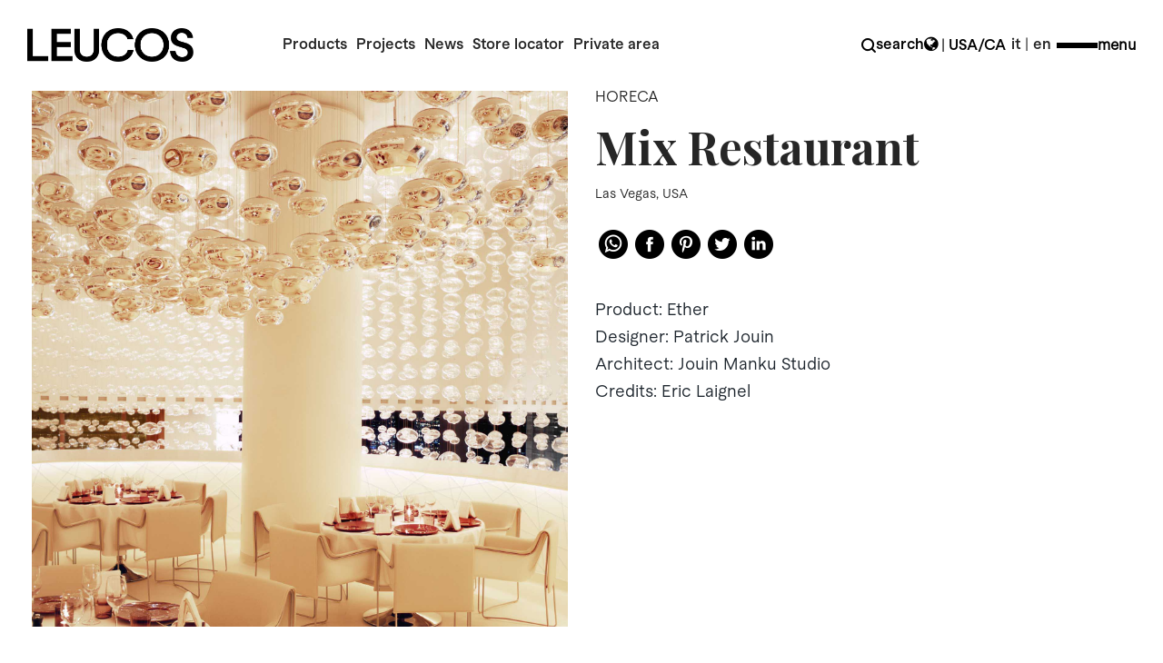

--- FILE ---
content_type: text/html; charset=UTF-8
request_url: https://www.leucos.com/en/project/mix-restaurant/
body_size: 29964
content:
<!DOCTYPE html>
<html lang="en-US">
<head>
    <meta charset="UTF-8">
    <!--[if IE]>
    <meta http-equiv="X-UA-Compatible" content="IE=edge,chrome=1">
    <![endif]-->
    <meta name="viewport" content="width=device-width, initial-scale=1">
    <link rel="profile" href="https://gmpg.org/xfn/11">
    <link rel="pingback" href="https://www.leucos.com/xmlrpc.php">
    <meta name='robots' content='index, follow, max-image-preview:large, max-snippet:-1, max-video-preview:-1' />
<link rel="alternate" hreflang="it" href="https://www.leucos.com/project/mix-restaurant/" />
<link rel="alternate" hreflang="en" href="https://www.leucos.com/en/project/mix-restaurant/" />
<link rel="alternate" hreflang="x-default" href="https://www.leucos.com/project/mix-restaurant/" />

	<!-- This site is optimized with the Yoast SEO plugin v23.9 - https://yoast.com/wordpress/plugins/seo/ -->
	<title>Mix Restaurant | Leucos</title>
	<link rel="canonical" href="https://www.leucos.com/en/project/mix-restaurant/" />
	<meta property="og:locale" content="en_US" />
	<meta property="og:type" content="article" />
	<meta property="og:title" content="Mix Restaurant | Leucos" />
	<meta property="og:url" content="https://www.leucos.com/en/project/mix-restaurant/" />
	<meta property="og:site_name" content="Leucos" />
	<meta property="article:publisher" content="https://it-it.facebook.com/leucos.it/" />
	<meta property="article:modified_time" content="2019-04-24T08:39:04+00:00" />
	<meta property="og:image" content="https://www.leucos.com/wp-content/uploads/2018/10/MixRestaurant_Qa-n01.jpg" />
	<meta property="og:image:width" content="1750" />
	<meta property="og:image:height" content="1571" />
	<meta property="og:image:type" content="image/jpeg" />
	<meta name="twitter:card" content="summary_large_image" />
	<meta name="twitter:site" content="@leucos_official" />
	<meta name="twitter:label1" content="Est. reading time" />
	<meta name="twitter:data1" content="1 minute" />
	<script type="application/ld+json" class="yoast-schema-graph">{"@context":"https://schema.org","@graph":[{"@type":"WebPage","@id":"https://www.leucos.com/en/project/mix-restaurant/","url":"https://www.leucos.com/en/project/mix-restaurant/","name":"Mix Restaurant | Leucos","isPartOf":{"@id":"https://www.leucos.com/en/#website"},"primaryImageOfPage":{"@id":"https://www.leucos.com/en/project/mix-restaurant/#primaryimage"},"image":{"@id":"https://www.leucos.com/en/project/mix-restaurant/#primaryimage"},"thumbnailUrl":"https://www.leucos.com/wp-content/uploads/2018/10/MixRestaurant_Qa-n01.jpg","datePublished":"2018-10-22T13:02:00+00:00","dateModified":"2019-04-24T08:39:04+00:00","breadcrumb":{"@id":"https://www.leucos.com/en/project/mix-restaurant/#breadcrumb"},"inLanguage":"en-US","potentialAction":[{"@type":"ReadAction","target":["https://www.leucos.com/en/project/mix-restaurant/"]}]},{"@type":"ImageObject","inLanguage":"en-US","@id":"https://www.leucos.com/en/project/mix-restaurant/#primaryimage","url":"https://www.leucos.com/wp-content/uploads/2018/10/MixRestaurant_Qa-n01.jpg","contentUrl":"https://www.leucos.com/wp-content/uploads/2018/10/MixRestaurant_Qa-n01.jpg","width":1750,"height":1571},{"@type":"BreadcrumbList","@id":"https://www.leucos.com/en/project/mix-restaurant/#breadcrumb","itemListElement":[{"@type":"ListItem","position":1,"name":"Home","item":"https://www.leucos.com/en/"},{"@type":"ListItem","position":2,"name":"Projects","item":"https://www.leucos.com/project/"},{"@type":"ListItem","position":3,"name":"Mix Restaurant"}]},{"@type":"WebSite","@id":"https://www.leucos.com/en/#website","url":"https://www.leucos.com/en/","name":"Leucos","description":"","publisher":{"@id":"https://www.leucos.com/en/#organization"},"potentialAction":[{"@type":"SearchAction","target":{"@type":"EntryPoint","urlTemplate":"https://www.leucos.com/en/?s={search_term_string}"},"query-input":{"@type":"PropertyValueSpecification","valueRequired":true,"valueName":"search_term_string"}}],"inLanguage":"en-US"},{"@type":"Organization","@id":"https://www.leucos.com/en/#organization","name":"Leucos","url":"https://www.leucos.com/en/","logo":{"@type":"ImageObject","inLanguage":"en-US","@id":"https://www.leucos.com/en/#/schema/logo/image/","url":"https://www.leucos.com/wp-content/uploads/2018/08/leucos-logo.png","contentUrl":"https://www.leucos.com/wp-content/uploads/2018/08/leucos-logo.png","width":426,"height":100,"caption":"Leucos"},"image":{"@id":"https://www.leucos.com/en/#/schema/logo/image/"},"sameAs":["https://it-it.facebook.com/leucos.it/","https://x.com/leucos_official","https://www.instagram.com/leucos_official/","https://www.youtube.com/channel/UC5Sb0G6EPYQ3fftybF0M_Yw"]}]}</script>
	<!-- / Yoast SEO plugin. -->


<link rel='dns-prefetch' href='//static.addtoany.com' />
<link rel='dns-prefetch' href='//maps.google.com' />
<link rel='dns-prefetch' href='//maxcdn.bootstrapcdn.com' />
<link rel="alternate" type="application/rss+xml" title="Leucos &raquo; Feed" href="https://www.leucos.com/en/feed/" />
<link rel="alternate" type="application/rss+xml" title="Leucos &raquo; Comments Feed" href="https://www.leucos.com/en/comments/feed/" />
<script type="text/javascript">
/* <![CDATA[ */
window._wpemojiSettings = {"baseUrl":"https:\/\/s.w.org\/images\/core\/emoji\/15.0.3\/72x72\/","ext":".png","svgUrl":"https:\/\/s.w.org\/images\/core\/emoji\/15.0.3\/svg\/","svgExt":".svg","source":{"concatemoji":"https:\/\/www.leucos.com\/wp-includes\/js\/wp-emoji-release.min.js?ver=6.5.7"}};
/*! This file is auto-generated */
!function(i,n){var o,s,e;function c(e){try{var t={supportTests:e,timestamp:(new Date).valueOf()};sessionStorage.setItem(o,JSON.stringify(t))}catch(e){}}function p(e,t,n){e.clearRect(0,0,e.canvas.width,e.canvas.height),e.fillText(t,0,0);var t=new Uint32Array(e.getImageData(0,0,e.canvas.width,e.canvas.height).data),r=(e.clearRect(0,0,e.canvas.width,e.canvas.height),e.fillText(n,0,0),new Uint32Array(e.getImageData(0,0,e.canvas.width,e.canvas.height).data));return t.every(function(e,t){return e===r[t]})}function u(e,t,n){switch(t){case"flag":return n(e,"\ud83c\udff3\ufe0f\u200d\u26a7\ufe0f","\ud83c\udff3\ufe0f\u200b\u26a7\ufe0f")?!1:!n(e,"\ud83c\uddfa\ud83c\uddf3","\ud83c\uddfa\u200b\ud83c\uddf3")&&!n(e,"\ud83c\udff4\udb40\udc67\udb40\udc62\udb40\udc65\udb40\udc6e\udb40\udc67\udb40\udc7f","\ud83c\udff4\u200b\udb40\udc67\u200b\udb40\udc62\u200b\udb40\udc65\u200b\udb40\udc6e\u200b\udb40\udc67\u200b\udb40\udc7f");case"emoji":return!n(e,"\ud83d\udc26\u200d\u2b1b","\ud83d\udc26\u200b\u2b1b")}return!1}function f(e,t,n){var r="undefined"!=typeof WorkerGlobalScope&&self instanceof WorkerGlobalScope?new OffscreenCanvas(300,150):i.createElement("canvas"),a=r.getContext("2d",{willReadFrequently:!0}),o=(a.textBaseline="top",a.font="600 32px Arial",{});return e.forEach(function(e){o[e]=t(a,e,n)}),o}function t(e){var t=i.createElement("script");t.src=e,t.defer=!0,i.head.appendChild(t)}"undefined"!=typeof Promise&&(o="wpEmojiSettingsSupports",s=["flag","emoji"],n.supports={everything:!0,everythingExceptFlag:!0},e=new Promise(function(e){i.addEventListener("DOMContentLoaded",e,{once:!0})}),new Promise(function(t){var n=function(){try{var e=JSON.parse(sessionStorage.getItem(o));if("object"==typeof e&&"number"==typeof e.timestamp&&(new Date).valueOf()<e.timestamp+604800&&"object"==typeof e.supportTests)return e.supportTests}catch(e){}return null}();if(!n){if("undefined"!=typeof Worker&&"undefined"!=typeof OffscreenCanvas&&"undefined"!=typeof URL&&URL.createObjectURL&&"undefined"!=typeof Blob)try{var e="postMessage("+f.toString()+"("+[JSON.stringify(s),u.toString(),p.toString()].join(",")+"));",r=new Blob([e],{type:"text/javascript"}),a=new Worker(URL.createObjectURL(r),{name:"wpTestEmojiSupports"});return void(a.onmessage=function(e){c(n=e.data),a.terminate(),t(n)})}catch(e){}c(n=f(s,u,p))}t(n)}).then(function(e){for(var t in e)n.supports[t]=e[t],n.supports.everything=n.supports.everything&&n.supports[t],"flag"!==t&&(n.supports.everythingExceptFlag=n.supports.everythingExceptFlag&&n.supports[t]);n.supports.everythingExceptFlag=n.supports.everythingExceptFlag&&!n.supports.flag,n.DOMReady=!1,n.readyCallback=function(){n.DOMReady=!0}}).then(function(){return e}).then(function(){var e;n.supports.everything||(n.readyCallback(),(e=n.source||{}).concatemoji?t(e.concatemoji):e.wpemoji&&e.twemoji&&(t(e.twemoji),t(e.wpemoji)))}))}((window,document),window._wpemojiSettings);
/* ]]> */
</script>
<link rel='stylesheet' id='formidable-css' href='https://www.leucos.com/wp-content/plugins/formidable/css/formidableforms.css?ver=11201109'  media='all' />
<style id='wp-emoji-styles-inline-css' type='text/css'>

	img.wp-smiley, img.emoji {
		display: inline !important;
		border: none !important;
		box-shadow: none !important;
		height: 1em !important;
		width: 1em !important;
		margin: 0 0.07em !important;
		vertical-align: -0.1em !important;
		background: none !important;
		padding: 0 !important;
	}
</style>
<link rel='stylesheet' id='wpml-blocks-css' href='https://www.leucos.com/wp-content/plugins/sitepress-multilingual-cms/dist/css/blocks/styles.css?ver=4.6.14'  media='all' />
<link rel='stylesheet' id='style_login_widget-css' href='https://www.leucos.com/wp-content/plugins/login-sidebar-widget/css/style_login_widget.css?ver=6.5.7'  media='all' />
<link rel='stylesheet' id='responsive-lightbox-swipebox-css' href='https://www.leucos.com/wp-content/plugins/responsive-lightbox/assets/swipebox/swipebox.min.css?ver=2.4.8'  media='all' />
<link rel='stylesheet' id='rs-plugin-settings-css' href='https://www.leucos.com/wp-content/plugins/revslider/public/assets/css/settings.css?ver=5.4.8'  media='all' />
<style id='rs-plugin-settings-inline-css' type='text/css'>
#rs-demo-id {}
</style>
<link rel='stylesheet' id='wordpress-store-locator-css' href='https://www.leucos.com/wp-content/plugins/wordpress-store-locator/public/css/wordpress-store-locator-public.css?ver=1.10.8'  media='all' />
<link rel='stylesheet' id='wordpress-store-locator-bootsrap-css' href='https://www.leucos.com/wp-content/plugins/wordpress-store-locator/public/css/bootstrap.min.css?ver=1.10.8'  media='all' />
<link rel='stylesheet' id='wordpress-store-locator-font-awesome-css' href='https://maxcdn.bootstrapcdn.com/font-awesome/4.5.0/css/font-awesome.min.css?ver=1.10.8'  media='all' />
<link rel='stylesheet' id='wordpress-store-locator-custom-css' href='https://www.leucos.com/wp-content/plugins/wordpress-store-locator/public/css/wordpress-store-locator-custom.css?ver=1.10.8'  media='all' />
<link rel='stylesheet' id='wpml-legacy-horizontal-list-0-css' href='https://www.leucos.com/wp-content/plugins/sitepress-multilingual-cms/templates/language-switchers/legacy-list-horizontal/style.min.css?ver=1'  media='all' />
<link rel='stylesheet' id='mc4wp-form-themes-css' href='https://www.leucos.com/wp-content/plugins/mailchimp-for-wp/assets/css/form-themes.css?ver=4.9.19'  media='all' />
<link rel='stylesheet' id='cms-navigation-style-base-css' href='https://www.leucos.com/wp-content/plugins/wpml-cms-nav/res/css/cms-navigation-base.css?ver=1.5.5'  media='screen' />
<link rel='stylesheet' id='cms-navigation-style-css' href='https://www.leucos.com/wp-content/plugins/wpml-cms-nav/res/css/cms-navigation.css?ver=1.5.5'  media='screen' />
<link rel='stylesheet' id='js_composer_front-css' href='https://www.leucos.com/wp-content/plugins/js_composer/assets/css/js_composer.min.css?ver=6.8.0'  media='all' />
<link rel='stylesheet' id='addtoany-css' href='https://www.leucos.com/wp-content/plugins/add-to-any/addtoany.min.css?ver=1.16'  media='all' />
<link rel='stylesheet' id='font-awesome-css' href='https://www.leucos.com/wp-content/themes/veera/assets/css/font-awesome.min.css'  media='all' />
<style id='font-awesome-inline-css' type='text/css'>
@font-face{
                font-family: 'FontAwesome';
                src: url('//www.leucos.com/wp-content/themes/veera/assets/fonts/fontawesome-webfont.eot');
                src: url('//www.leucos.com/wp-content/themes/veera/assets/fonts/fontawesome-webfont.eot') format('embedded-opentype'),
                     url('//www.leucos.com/wp-content/themes/veera/assets/fonts/fontawesome-webfont.woff2') format('woff2'),
                     url('//www.leucos.com/wp-content/themes/veera/assets/fonts/fontawesome-webfont.woff') format('woff'),
                     url('//www.leucos.com/wp-content/themes/veera/assets/fonts/fontawesome-webfont.ttf') format('truetype'),
                     url('//www.leucos.com/wp-content/themes/veera/assets/fonts/fontawesome-webfont.svg') format('svg');
                font-weight:normal;
                font-style:normal
            }
</style>
<link rel='stylesheet' id='veera-theme-css' href='https://www.leucos.com/wp-content/themes/veera/style.css'  media='all' />
<style id='veera-theme-inline-css' type='text/css'>
.site-loading .la-image-loading {opacity: 1;visibility: visible}.la-image-loading.spinner-custom .content {width: 100px;margin-top: -50px;height: 100px;margin-left: -50px;text-align: center}.la-image-loading.spinner-custom .content img {width: auto;margin: 0 auto}.site-loading #page.site {opacity: 0;transition: all .3s ease-in-out}#page.site {opacity: 1}.la-image-loading {opacity: 0;position: fixed;z-index: 999999;left: 0;top: 0;right: 0;bottom: 0;background: #fff;overflow: hidden;transition: all .3s ease-in-out;-webkit-transition: all .3s ease-in-out;visibility: hidden}.la-image-loading .content {position: absolute;width: 50px;height: 50px;top: 50%;left: 50%;margin-left: -25px;margin-top: -25px}.la-loader.spinner1 {width: 40px;height: 40px;margin: 5px;display: block;box-shadow: 0 0 20px 0 rgba(0, 0, 0, 0.15);-webkit-box-shadow: 0 0 20px 0 rgba(0, 0, 0, 0.15);-webkit-animation: la-rotateplane 1.2s infinite ease-in-out;animation: la-rotateplane 1.2s infinite ease-in-out;border-radius: 3px;-moz-border-radius: 3px;-webkit-border-radius: 3px}.la-loader.spinner2 {width: 40px;height: 40px;margin: 5px;box-shadow: 0 0 20px 0 rgba(0, 0, 0, 0.15);-webkit-box-shadow: 0 0 20px 0 rgba(0, 0, 0, 0.15);border-radius: 100%;-webkit-animation: la-scaleout 1.0s infinite ease-in-out;animation: la-scaleout 1.0s infinite ease-in-out}.la-loader.spinner3 {margin: 15px 0 0 -10px;width: 70px;text-align: center}.la-loader.spinner3 [class*="bounce"] {width: 18px;height: 18px;box-shadow: 0 0 20px 0 rgba(0, 0, 0, 0.15);-webkit-box-shadow: 0 0 20px 0 rgba(0, 0, 0, 0.15);border-radius: 100%;display: inline-block;-webkit-animation: la-bouncedelay 1.4s infinite ease-in-out;animation: la-bouncedelay 1.4s infinite ease-in-out;-webkit-animation-fill-mode: both;animation-fill-mode: both}.la-loader.spinner3 .bounce1 {-webkit-animation-delay: -.32s;animation-delay: -.32s}.la-loader.spinner3 .bounce2 {-webkit-animation-delay: -.16s;animation-delay: -.16s}.la-loader.spinner4 {margin: 5px;width: 40px;height: 40px;text-align: center;-webkit-animation: la-rotate 2.0s infinite linear;animation: la-rotate 2.0s infinite linear}.la-loader.spinner4 [class*="dot"] {width: 60%;height: 60%;display: inline-block;position: absolute;top: 0;border-radius: 100%;-webkit-animation: la-bounce 2.0s infinite ease-in-out;animation: la-bounce 2.0s infinite ease-in-out;box-shadow: 0 0 20px 0 rgba(0, 0, 0, 0.15);-webkit-box-shadow: 0 0 20px 0 rgba(0, 0, 0, 0.15)}.la-loader.spinner4 .dot2 {top: auto;bottom: 0;-webkit-animation-delay: -1.0s;animation-delay: -1.0s}.la-loader.spinner5 {margin: 5px;width: 40px;height: 40px}.la-loader.spinner5 div {width: 33%;height: 33%;float: left;-webkit-animation: la-cubeGridScaleDelay 1.3s infinite ease-in-out;animation: la-cubeGridScaleDelay 1.3s infinite ease-in-out}.la-loader.spinner5 div:nth-child(1), .la-loader.spinner5 div:nth-child(5), .la-loader.spinner5 div:nth-child(9) {-webkit-animation-delay: .2s;animation-delay: .2s}.la-loader.spinner5 div:nth-child(2), .la-loader.spinner5 div:nth-child(6) {-webkit-animation-delay: .3s;animation-delay: .3s}.la-loader.spinner5 div:nth-child(3) {-webkit-animation-delay: .4s;animation-delay: .4s}.la-loader.spinner5 div:nth-child(4), .la-loader.spinner5 div:nth-child(8) {-webkit-animation-delay: .1s;animation-delay: .1s}.la-loader.spinner5 div:nth-child(7) {-webkit-animation-delay: 0s;animation-delay: 0s}@-webkit-keyframes la-rotateplane {0% {-webkit-transform: perspective(120px)}50% {-webkit-transform: perspective(120px) rotateY(180deg)}100% {-webkit-transform: perspective(120px) rotateY(180deg) rotateX(180deg)}}@keyframes la-rotateplane {0% {transform: perspective(120px) rotateX(0deg) rotateY(0deg)}50% {transform: perspective(120px) rotateX(-180.1deg) rotateY(0deg)}100% {transform: perspective(120px) rotateX(-180deg) rotateY(-179.9deg)}}@-webkit-keyframes la-scaleout {0% {-webkit-transform: scale(0)}100% {-webkit-transform: scale(1);opacity: 0}}@keyframes la-scaleout {0% {transform: scale(0);-webkit-transform: scale(0)}100% {transform: scale(1);-webkit-transform: scale(1);opacity: 0}}@-webkit-keyframes la-bouncedelay {0%, 80%, 100% {-webkit-transform: scale(0)}40% {-webkit-transform: scale(1)}}@keyframes la-bouncedelay {0%, 80%, 100% {transform: scale(0)}40% {transform: scale(1)}}@-webkit-keyframes la-rotate {100% {-webkit-transform: rotate(360deg)}}@keyframes la-rotate {100% {transform: rotate(360deg);-webkit-transform: rotate(360deg)}}@-webkit-keyframes la-bounce {0%, 100% {-webkit-transform: scale(0)}50% {-webkit-transform: scale(1)}}@keyframes la-bounce {0%, 100% {transform: scale(0)}50% {transform: scale(1)}}@-webkit-keyframes la-cubeGridScaleDelay {0% {-webkit-transform: scale3d(1, 1, 1)}35% {-webkit-transform: scale3d(0, 0, 1)}70% {-webkit-transform: scale3d(1, 1, 1)}100% {-webkit-transform: scale3d(1, 1, 1)}}@keyframes la-cubeGridScaleDelay {0% {transform: scale3d(1, 1, 1)}35% {transform: scale3d(0, 0, 1)}70% {transform: scale3d(1, 1, 1)}100% {transform: scale3d(1, 1, 1)}}.la-loader.spinner1, .la-loader.spinner2, .la-loader.spinner3 [class*="bounce"], .la-loader.spinner4 [class*="dot"], .la-loader.spinner5 div{background-color: #06516f}.show-when-logged{display: none !important}.section-page-header{color: #262626;background-repeat: repeat;background-position: left top;background-color: #ffffff}.section-page-header .page-title{color: #262626}.section-page-header a{color: #8d8d8d}.section-page-header a:hover{color: #262626}.section-page-header .page-header-inner{padding-top: 25px;padding-bottom: 25px}@media(min-width: 768px){.section-page-header .page-header-inner{padding-top: 25px;padding-bottom: 25px}}@media(min-width: 992px){.section-page-header .page-header-inner{padding-top: 25px;padding-bottom: 35px}}.site-main{}body.veera-body{font-size: 16px;background-repeat: repeat;background-position: left top}body.veera-body.body-boxed #page.site{width: 2000px;max-width: 100%;margin-left: auto;margin-right: auto;background-repeat: repeat;background-position: left top}body.veera-body.body-boxed .site-header .site-header-inner{max-width: 2000px}body.veera-body.body-boxed .site-header.is-sticky .site-header-inner{left: calc( (100% - 2000px)/2 );left: -webkit-calc( (100% - 2000px)/2 )}#masthead_aside,.site-header .site-header-inner{background-repeat: repeat;background-position: left top;background-color: #fff}.enable-header-transparency .site-header:not(.is-sticky) .site-header-inner{background-repeat: repeat;background-position: left top;background-color: rgba(0,0,0,0)}.footer-top{background-repeat: repeat;background-position: left top;padding-top:40px;padding-bottom:0}.open-newsletter-popup .lightcase-inlineWrap{background-image: url(//veera.la-studioweb.com/wp-content/uploads/2018/07/background_newsletter.jpg);background-repeat: no-repeat;background-position: center center;background-size: cover}.header-v6 #masthead_aside .mega-menu > li > a,.header-v7 #header_aside .mega-menu > li > a,.site-main-nav .main-menu > li > a{font-size: 16px}.mega-menu .popup{font-size: 12px}.mega-menu .mm-popup-wide .inner > ul.sub-menu > li li > a,.mega-menu .mm-popup-narrow li.menu-item > a{font-size: 12px}.mega-menu .mm-popup-wide .inner > ul.sub-menu > li > a{font-size: 16px}.site-header .site-branding a{height: 100px;line-height: 100px}.site-header .header-component-inner{padding-top: 30px;padding-bottom: 30px}.site-header .header-main .la_com_action--dropdownmenu .menu,.site-header .mega-menu > li > .popup{margin-top: 50px}.site-header .header-main .la_com_action--dropdownmenu:hover .menu,.site-header .mega-menu > li:hover > .popup{margin-top: 30px}.site-header.is-sticky .site-branding a{height: 80px;line-height: 80px}.site-header.is-sticky .header-component-inner{padding-top: 20px;padding-bottom: 20px}.site-header.is-sticky .header-main .la_com_action--dropdownmenu .menu,.site-header.is-sticky .mega-menu > li > .popup{margin-top: 40px}.site-header.is-sticky .header-main .la_com_action--dropdownmenu:hover .menu,.site-header.is-sticky .mega-menu > li:hover > .popup{margin-top: 20px}@media(max-width: 1300px) and (min-width: 992px){.site-header .site-branding a{height: 100px;line-height: 100px}.site-header .header-component-inner{padding-top: 30px;padding-bottom: 30px}.site-header .header-main .la_com_action--dropdownmenu .menu,.site-header .mega-menu > li > .popup{margin-top: 50px}.site-header .header-main .la_com_action--dropdownmenu:hover .menu,.site-header .mega-menu > li:hover > .popup{margin-top: 30px}.site-header.is-sticky .site-branding a{height: 80px;line-height: 80px}.site-header.is-sticky .header-component-inner{padding-top: 20px;padding-bottom: 20px}.site-header.is-sticky .header-main .la_com_action--dropdownmenu .menu,.site-header.is-sticky .mega-menu > li > .popup{margin-top: 40px}.site-header.is-sticky .header-main .la_com_action--dropdownmenu:hover .menu,.site-header.is-sticky .mega-menu > li:hover > .popup{margin-top: 20px}}@media(max-width: 991px){.site-header-mobile .site-branding a{height: 70px;line-height: 70px}.site-header-mobile .header-component-inner{padding-top: 15px;padding-bottom: 15px}.site-header-mobile.is-sticky .site-branding a{height: 70px;line-height: 70px}.site-header-mobile.is-sticky .header-component-inner{padding-top: 15px;padding-bottom: 15px}}.header-v6 #header_aside,.header-v5 #masthead_aside{background-repeat: repeat;background-position: left top;background-color: #fff}.header-v6.enable-header-transparency #header_aside,.header-v5.enable-header-transparency #masthead_aside{background-repeat: repeat;background-position: left top;background-color: rgba(0,0,0,0)}.site-header-mobile .site-branding img{width: 210px}.widget_recent_entries .pr-item .pr-item--right a, .single_post_quote_wrap .quote-wrapper .format-content, .la_testimonials--style-2 .loop__item__desc, .la_testimonials--style-3 .loop__item__desc, .la_testimonials--style-4 .loop__item__desc, .la_testimonials--style-5 .loop__item__desc, .la_testimonials--style-7 .loop__item__desc, .la_testimonials--style-9 .loop__item__desc, .la-sc-icon-boxes.icon-type-number .type-number, .member--style-1 .loop__item__meta, .member--style-2 .member__item__role, .member--style-3 .member__item__role, .banner-type-5 .b-title1, .la-blockquote.style-2 p, .la-blockquote.style-3 p,.la_testimonials--style-1 .loop__item__desc,.la_testimonials--style-1 .testimonial_item--role,.elm-countdown.elm-countdown-style-3 .countdown-period,.elm-countdown.elm-countdown-style-4 .countdown-period,.la-blockquote.style-4 p,.three-font-family,.highlight-font-family {font-family: Macan}h1,.h1, h2,.h2, h3,.h3, h4,.h4, h5,.h5, h6,.h6, .mega-menu .mm-popup-wide .inner > ul.sub-menu > li > a, .la-service-box.service-type-3 .b-title1, .heading-font-family {font-family: Macan}body, .la-blockquote.style-1 footer {font-family: Macan}.background-color-primary, .item--link-overlay:before, .dl-menu .tip.hot,.mega-menu .tip.hot,.menu .tip.hot, .related-posts-design-1 .block_heading .block_heading--title span:after, .comment-form .form-submit input:hover, .pf-default.pf-style-1 .loop__item__info:after, .pf-default.pf-style-2 .loop__item__info, .pf-default.pf-style-4 .loop__item__info:after, .pf-default.pf-style-5 .loop__item__thumbnail--linkoverlay:before, .member--style-4 .loop__item__thumbnail .item--social a:hover, .pricing.style-1:hover .pricing__action a, .pricing.style-4:hover .pricing__action a, .pricing.style-5:hover .pricing__action a, .la-newsletter-popup .yikes-easy-mc-form .yikes-easy-mc-submit-button:hover, .la_hotspot_sc[data-style="color_pulse"] .la_hotspot, .la_hotspot_sc .la_hotspot_wrap .nttip, .single-release-content .lastudio-release-buttons .lastudio-release-button a, .social-media-link.style-round a:hover, .social-media-link.style-square a:hover, .social-media-link.style-circle a:hover, .social-media-link.style-outline a:hover, .social-media-link.style-circle-outline a:hover, .la-timeline-wrap.style-1 .timeline-block .timeline-dot, .products-list .product_item .product_item--thumbnail .product_item--action .quickview:hover,.products-grid-2 .product_item_thumbnail_action .button:hover,.products-grid-1 .product_item_thumbnail_action .button:hover, .woocommerce.special_offers .product_item--info .la-custom-badge, .la-woo-product-gallery > .woocommerce-product-gallery__trigger, .product--summary .single_add_to_cart_button:hover, .custom-product-wrap .block_heading--title span:after, .woocommerce-MyAccount-navigation li:hover a, .woocommerce-MyAccount-navigation li.is-active a, .registration-form .button, .socials-color a:hover {background-color: #06516f}.background-color-secondary, .slick-slider .slick-dots button, .wc-toolbar .wc-ordering ul li:hover a, .wc-toolbar .wc-ordering ul li.active a, .widget_layered_nav.widget_layered_nav--borderstyle li:hover a, .widget_layered_nav.widget_layered_nav--borderstyle li.active a, .showposts-loop.showposts-list.list-1 .btn-readmore:hover, .showposts-loop.grid-3 .btn-readmore:hover, .comment-form .form-submit input, .pf-default.pf-style-3 .loop__item__info:after, .pricing.style-1 .pricing__action a, .la-newsletter-popup .yikes-easy-mc-form .yikes-easy-mc-submit-button, .single-release-content .lastudio-release-buttons .lastudio-release-button a:hover, .social-media-link.style-round a, .social-media-link.style-square a, .social-media-link.style-circle a, .product--summary .single_add_to_cart_button {background-color: #262626}.background-color-secondary, .socials-color a {background-color: #E7E7E7}.background-color-body {background-color: #8D8D8D}.background-color-border {background-color: #E7E7E7}a:hover, .elm-loadmore-ajax a:hover, .search-form .search-button:hover, .slick-slider .slick-dots li:hover span,.slick-slider .slick-dots .slick-active span, .slick-slider .slick-arrow:hover,.la-slick-nav .slick-arrow:hover, .vertical-style ul li:hover a, .vertical-style ul li.active a, .widget.widget_product_tag_cloud a.active,.widget.widget_product_tag_cloud .active a,.widget.product-sort-by .active a,.widget.widget_layered_nav .active a,.widget.la-price-filter-list .active a, .product_list_widget a:hover, #header_aside .btn-aside-toggle:hover, .dl-menu .tip.hot .tip-arrow:before,.mega-menu .tip.hot .tip-arrow:before,.menu .tip.hot .tip-arrow:before, .la_testimonials--style-2 .entry-title, .la_testimonials--style-3 .entry-title, ul.list-icon-checked li:before,ol.list-icon-checked li:before,.wpb_text_column.list-icon-checked .wpb_wrapper > ol li:before,.wpb_text_column.list-icon-checked .wpb_wrapper > ul li:before, ul.list-icon-checked2 li:before,ol.list-icon-checked2 li:before,.wpb_text_column.list-icon-checked2 .wpb_wrapper > ol li:before,.wpb_text_column.list-icon-checked2 .wpb_wrapper > ul li:before, ul.list-icon-dots li:before,ol.list-icon-dots li:before,.wpb_text_column.list-icon-dots .wpb_wrapper > ol li:before,.wpb_text_column.list-icon-dots .wpb_wrapper > ul li:before, .vc_custom_heading.heading__viewall a:hover, .vc_custom_heading.heading__viewall a:focus, .vc_custom_heading.heading__viewall2 a, .vc_custom_heading.heading__shopnow a:hover, .vc_custom_heading.heading__shopnow a:focus, .member--style-5 .entry-title, .wpb-js-composer .la__tta .vc_active .vc_tta-panel-heading .vc_tta-panel-title, .la__ttaac > .vc_tta.accordion--1 .vc_tta-panel.vc_active .vc_tta-title-text, .la-service-box.service-type-4 .box-inner:hover .b-title1, .easy_mc__style1 .yikes-easy-mc-form .yikes-easy-mc-submit-button:hover, .easy_mc__style3 .yikes-easy-mc-form .yikes-easy-mc-submit-button:hover, .la-lists-icon .la-sc-icon-item > span, ul.list-dots.primary > li:before,ul.list-checked.primary > li:before, body .vc_toggle.vc_toggle_default.vc_toggle_active .vc_toggle_title h4, .la-timeline-wrap.style-1 .timeline-block .timeline-subtitle, .product_item--thumbnail .elm-countdown .countdown-amount, .product_item .price ins, .product--summary .social--sharing a:hover, .product--summary .add_compare:hover,.product--summary .add_wishlist:hover, .cart-collaterals .woocommerce-shipping-calculator .button:hover,.cart-collaterals .la-coupon .button:hover, #customer_login .woocommerce-privacy-policy-text a, p.lost_password {color: #06516f}.la__ttaac > .vc_tta.accordion--4 .vc_tta-panel.vc_active .vc_tta-panel-title > a,.text-color-primary {color: #06516f !important}.swatch-wrapper:hover, .swatch-wrapper.selected, .member--style-2 .loop__item__thumbnail:after, .member--style-3 .loop__item__info:after, .member--style-3 .loop__item__info:before, .banner-type-7 .box-inner:hover .banner--btn,.banner-type-7 .banner--btn:hover, .la-service-box.service-type-4 .box-inner:hover, .social-media-link.style-outline a:hover, .social-media-link.style-circle-outline a:hover {border-color: #06516f}.border-color-primary {border-color: #06516f !important}.border-top-color-primary {border-top-color: #06516f !important}.border-bottom-color-primary {border-bottom-color: #06516f !important}.border-left-color-primary {border-left-color: #06516f !important}.border-right-color-primary {border-right-color: #06516f !important}.la-pagination ul .page-numbers.current, .la-pagination ul .page-numbers:hover, .woocommerce-message,.woocommerce-error,.woocommerce-info, .form-row label, .wc-toolbar .woocommerce-result-count,.wc-toolbar .wc-view-toggle .active, .wc-toolbar .wc-view-count li.active, div.quantity, .widget_recent_entries .pr-item .pr-item--right a:not(:hover), .widget_recent_comments li.recentcomments a, .product_list_widget a, .product_list_widget .amount, .widget_layered_nav.widget_layered_nav--nostyle ul li, .sf-fields .search-field:focus, #header_aside .btn-aside-toggle, .widget.widget_product_tag_cloud .tagcloud, .sidebar-inner .dokan-category-menu #cat-drop-stack > ul li.parent-cat-wrap, .showposts-loop .loop__item__meta--footer, .author-info__name,.author-info__link, .post-navigation .post-title, .commentlist .comment-meta .comment-author, .woocommerce-Reviews .woocommerce-review__author, .woocommerce-Reviews .woocommerce-Reviews-title,.comments-container .comments-title h3,.comment-respond .comment-reply-title, .portfolio-nav, .pf-info-wrapper .pf-info-label, .pf-info-wrapper .social--sharing a:hover, .la_testimonials--style-1 .loop__item__desc, .la_testimonials--style-2 .testimonial_item, .la_testimonials--style-3 .loop__item__desc, .la_testimonials--style-4 .loop__item__desc, .la_testimonials--style-7 .loop__item__inner, .la_testimonials--style-9 .loop__item__inner2, .la_testimonials--style-10 .loop__item__inner2, .ib-link-read_more .icon-boxes-inner > a:not(:hover), .vc_custom_heading.heading__viewall a, .vc_custom_heading.heading__viewall2 a:hover, .vc_custom_heading.heading__viewall2 a:focus, .vc_custom_heading.heading__shopnow a, .pf-default.pf-style-6 .loop__item__info, .pf-special.pf-style-1 .loop__item__info, .member--style-2 .member__item__role, .member--style-3 .member__item__role, .member--style-3 .item--social, .member--style-5 .loop__item__info, .pricing.style-2 .pricing__price-box, .pricing.style-3 .pricing__title, .pricing.style-3 .pricing__price-box, .elm-countdown.elm-countdown-style-1 .countdown-amount, .elm-countdown.elm-countdown-style-3 .countdown-amount, .elm-countdown.elm-countdown-style-4, .la__tta .tab--1 .vc_tta-tabs-list .vc_active a, .la__tta .tab--2 .vc_tta-tabs-list .vc_active a, .la__tta .tab--3 .vc_tta-tabs-list .vc_active a, .la-service-box.service-type-1 .banner--info, .la-service-box.service-type-3 .b-title1, .la-service-box.service-type-4 .b-title1, .la-service-box.service-type-5, .easy_mc__style1 .yikes-easy-mc-form .yikes-easy-mc-email:focus, .easy_mc__style1 .yikes-easy-mc-form .yikes-easy-mc-submit-button, .easy_mc__style3 .yikes-easy-mc-form .yikes-easy-mc-submit-button, .la-newsletter-popup .yikes-easy-mc-form .yikes-easy-mc-email:focus, .single-release-content .release-info-container .release-meta-container strong, .la-blockquote.style-4, .la-blockquote.style-3, ul.list-dots.secondary > li:before,ul.list-checked.secondary > li:before, .product_item--info .elm-countdown .countdown-amount, .product_item .price > .amount, .products-list .product_item .price, .products-list .product_item .product_item--info .add_compare,.products-list .product_item .product_item--info .add_wishlist, .products-list-mini .product_item .price, .products-list .product_item .product_item--thumbnail .product_item--action .quickview,.products-grid-2 .product_item_thumbnail_action .button,.products-grid-1 .product_item_thumbnail_action .button, .la-woo-thumbs .slick-arrow, .product--summary .single-price-wrapper .price ins .amount,.product--summary .single-price-wrapper .price > .amount, .product--summary .product_meta, .product--summary .product_meta_sku_wrapper, .product--summary .product-share-box, .product--summary .group_table td, .product--summary .variations td, .product--summary .add_compare,.product--summary .add_wishlist, .wc-tabs li:hover > a,.wc-tabs li.active > a, .wc-tab .wc-tab-title, .shop_table td.product-price,.shop_table td.product-subtotal, .shop_table .product-name a, .cart-collaterals .shop_table, .cart-collaterals .woocommerce-shipping-calculator .button,.cart-collaterals .la-coupon .button, .woocommerce > p.cart-empty:before, table.woocommerce-checkout-review-order-table, .wc_payment_methods .wc_payment_method label, .woocommerce-order ul strong, .blog-main-loop__btn-loadmore {color: #1d252d}.text-color-secondary {color: #1d252d !important}input:focus, select:focus, textarea:focus, .showposts-loop.showposts-list.list-1 .btn-readmore:hover, .showposts-loop.grid-3 .btn-readmore:hover {border-color: #1d252d}.border-color-secondary {border-color: #1d252d !important}.border-top-color-secondary {border-top-color: #1d252d !important}.border-bottom-color-secondary {border-bottom-color: #1d252d !important}.border-left-color-secondary {border-left-color: #1d252d !important}.border-right-color-secondary {border-right-color: #1d252d !important}h1,.h1, h2,.h2, h3,.h3, h4,.h4, h5,.h5, h6,.h6, table th, .sidebar-inner ul.menu li, .sidebar-inner .dokan-category-menu .widget-title, .product--summary .social--sharing a, .extradiv-after-frm-cart {color: #1d252d}.text-color-heading {color: #1d252d !important}.border-color-heading {border-color: #1d252d !important}.border-top-color-heading {border-top-color: #1d252d !important}.border-bottom-color-heading {border-bottom-color: #1d252d !important}.border-left-color-heading {border-left-color: #1d252d !important}.border-right-color-heading {border-right-color: #1d252d !important}.text-color-three {color: #e7e7e7 !important}.la-pagination ul .page-numbers.current, .la-pagination ul .page-numbers:hover {border-color: #e7e7e7}.border-color-three {border-color: #e7e7e7 !important}.border-top-color-three {border-top-color: #e7e7e7 !important}.border-bottom-color-three {border-bottom-color: #e7e7e7 !important}.border-left-color-three {border-left-color: #e7e7e7 !important}.border-right-color-three {border-right-color: #e7e7e7 !important}body, .easy_mc__style1 .yikes-easy-mc-form .yikes-easy-mc-email, .la-newsletter-popup .yikes-easy-mc-form .yikes-easy-mc-email, table.woocommerce-checkout-review-order-table .variation,table.woocommerce-checkout-review-order-table .product-quantity {color: #1d252d}.text-color-body {color: #1d252d !important}.border-color-body {border-color: #1d252d !important}.border-top-color-body {border-top-color: #1d252d !important}.border-bottom-color-body {border-bottom-color: #1d252d !important}.border-left-color-body {border-left-color: #1d252d !important}.border-right-color-body {border-right-color: #1d252d !important}input, select, textarea, table, table th,table td, .share-links a, .select2-container .select2-selection--single, .swatch-wrapper, .widget_shopping_cart_content .total, .calendar_wrap caption, .widget-border.widget, .widget-border-bottom.widget, .commentlist .comment_container, .easy_mc__style1 .yikes-easy-mc-form .yikes-easy-mc-email, .la-newsletter-popup .yikes-easy-mc-form .yikes-easy-mc-email, .social-media-link.style-outline a, body .vc_toggle.vc_toggle_default, .la-timeline-wrap.style-1 .timeline-line, .la-timeline-wrap.style-2 .timeline-title:after, .shop_table.woocommerce-cart-form__contents td, .showposts-loop.main-search-loop .btn-readmore {border-color: #e7e7e7}.border-color {border-color: #e7e7e7 !important}.border-top-color {border-top-color: #e7e7e7 !important}.border-bottom-color {border-bottom-color: #e7e7e7 !important}.border-left-color {border-left-color: #e7e7e7 !important}.border-right-color {border-right-color: #e7e7e7 !important}.btn {color: #fff;background-color: #1d252d}.btn:hover {background-color: #06516f;color: #fff}.btn.btn-primary {background-color: #06516f;color: #fff}.btn.btn-primary:hover {color: #fff;background-color: #1d252d}.btn.btn-outline {border-color: #e7e7e7;color: #1d252d}.btn.btn-outline:hover {color: #fff;background-color: #06516f;border-color: #06516f}.btn.btn-style-flat.btn-color-primary {background-color: #06516f}.btn.btn-style-flat.btn-color-primary:hover {background-color: #1d252d}.btn.btn-style-flat.btn-color-white {background-color: #fff;color: #1d252d}.btn.btn-style-flat.btn-color-white:hover {color: #fff;background-color: #06516f}.btn.btn-style-flat.btn-color-white2 {background-color: #fff;color: #1d252d}.btn.btn-style-flat.btn-color-white2:hover {color: #fff;background-color: #1d252d}.btn.btn-style-flat.btn-color-gray {background-color: #1d252d}.btn.btn-style-flat.btn-color-gray:hover {background-color: #06516f}.btn.btn-style-outline:hover {border-color: #06516f;background-color: #06516f;color: #fff}.btn.btn-style-outline.btn-color-black {border-color: #1d252d;color: #1d252d}.btn.btn-style-outline.btn-color-black:hover {border-color: #06516f;background-color: #06516f;color: #fff}.btn.btn-style-outline.btn-color-primary {border-color: #06516f;color: #06516f}.btn.btn-style-outline.btn-color-primary:hover {border-color: #1d252d;background-color: #1d252d;color: #fff}.btn.btn-style-outline.btn-color-white {border-color: #fff;color: #fff}.btn.btn-style-outline.btn-color-white:hover {border-color: #06516f;background-color: #06516f;color: #fff}.btn.btn-style-outline.btn-color-white2 {border-color: rgba(255, 255, 255, 0.5);color: #fff}.btn.btn-style-outline.btn-color-white2:hover {border-color: #1d252d;background-color: #1d252d;color: #fff}.btn.btn-style-outline.btn-color-gray {border-color: rgba(35, 35, 36, 0.2);color: #1d252d}.btn.btn-style-outline.btn-color-gray:hover {border-color: #06516f;background-color: #06516f;color: #fff !important}.woocommerce.add_to_cart_inline a {border-color: #e7e7e7;color: #1d252d}.woocommerce.add_to_cart_inline a:hover {background-color: #1d252d;border-color: #1d252d;color: #fff}.elm-loadmore-ajax a {color: #1d252d}.elm-loadmore-ajax a:hover {color: #06516f;border-color: #06516f}form.track_order .button,.place-order .button,.wc-proceed-to-checkout .button,.widget_shopping_cart_content .button,.woocommerce-MyAccount-content form .button,.lost_reset_password .button,form.register .button,.checkout_coupon .button,.woocomerce-form .button {background-color: #1d252d;border-color: #1d252d;color: #fff;min-width: 150px}form.track_order .button:hover,.place-order .button:hover,.wc-proceed-to-checkout .button:hover,.widget_shopping_cart_content .button:hover,.woocommerce-MyAccount-content form .button:hover,.lost_reset_password .button:hover,form.register .button:hover,.checkout_coupon .button:hover,.woocomerce-form .button:hover {background-color: #06516f;border-color: #06516f;color: #fff}.shop_table.cart td.actions .button {background-color: transparent;color: #1d252d;border-color: #e7e7e7}.shop_table.cart td.actions .button:hover {color: #fff;background-color: #1d252d;border-color: #1d252d}.widget_price_filter .button {color: #fff;background-color: #1d252d}.widget_price_filter .button:hover {color: #fff;background-color: #06516f}#header_menu_burger,#masthead_aside,#header_aside {background-color: #fff;color: #262626}#header_menu_burger h1,#header_menu_burger .h1,#header_menu_burger h2,#header_menu_burger .h2,#header_menu_burger h3,#header_menu_burger .h3,#header_menu_burger h4,#header_menu_burger .h4,#header_menu_burger h5,#header_menu_burger .h5,#header_menu_burger h6,#header_menu_burger .h6,#masthead_aside h1,#masthead_aside .h1,#masthead_aside h2,#masthead_aside .h2,#masthead_aside h3,#masthead_aside .h3,#masthead_aside h4,#masthead_aside .h4,#masthead_aside h5,#masthead_aside .h5,#masthead_aside h6,#masthead_aside .h6,#header_aside h1,#header_aside .h1,#header_aside h2,#header_aside .h2,#header_aside h3,#header_aside .h3,#header_aside h4,#header_aside .h4,#header_aside h5,#header_aside .h5,#header_aside h6,#header_aside .h6 {color: #262626}#header_menu_burger ul:not(.sub-menu) > li > a,#masthead_aside ul:not(.sub-menu) > li > a,#header_aside ul:not(.sub-menu) > li > a {color: #262626}#header_menu_burger ul:not(.sub-menu) > li:hover > a,#masthead_aside ul:not(.sub-menu) > li:hover > a,#header_aside ul:not(.sub-menu) > li:hover > a {color: #d25b5b}.header--aside .header_component--dropdown-menu .menu {background-color: #fff}.header--aside .header_component > a {color: #262626}.header--aside .header_component:hover > a {color: #d25b5b}ul.mega-menu .popup li > a {color: #8d8d8d;background-color: rgba(0,0,0,0)}ul.mega-menu .popup li:hover > a {color: #262626;background-color: rgba(0,0,0,0)}ul.mega-menu .popup li.active > a {color: #262626;background-color: rgba(0,0,0,0)}ul.mega-menu .mm-popup-wide .popup li.mm-item-level-2 > a {color: #8d8d8d;background-color: rgba(0,0,0,0)}ul.mega-menu .mm-popup-wide .popup li.mm-item-level-2:hover > a {color: #262626;background-color: rgba(0,0,0,0)}ul.mega-menu .mm-popup-wide .popup li.mm-item-level-2.active > a {color: #262626;background-color: rgba(0,0,0,0)}ul.mega-menu .popup > .inner,ul.mega-menu .mm-popup-wide .inner > ul.sub-menu > li li ul.sub-menu,ul.mega-menu .mm-popup-narrow ul ul {background-color: #fff}ul.mega-menu .mm-popup-wide .inner > ul.sub-menu > li li li:hover > a,ul.mega-menu .mm-popup-narrow li.menu-item:hover > a {color: #262626;background-color: rgba(0,0,0,0)}ul.mega-menu .mm-popup-wide .inner > ul.sub-menu > li li li.active > a,ul.mega-menu .mm-popup-narrow li.menu-item.active > a {color: #262626;background-color: rgba(0,0,0,0)}ul.mega-menu .mm-popup-wide .popup > .inner {background-color: #fff}ul.mega-menu .mm-popup-wide .inner > ul.sub-menu > li > a {color: #262626}.site-main-nav .main-menu > li > a {color: #262626;background-color: rgba(0,0,0,0)}.site-main-nav .main-menu > li.active > a,.site-main-nav .main-menu > li:hover > a {color: #d25b5b;background-color: rgba(0,0,0,0)}.site-header .header_component > .component-target {color: #262626}.site-header .header_component--linktext:hover > a .component-target-text,.site-header .header_component--linktext:hover > a > i,.site-header .header_component:not(.la_com_action--linktext):hover > a {color: #d25b5b}.enable-header-transparency .site-header:not(.is-sticky) .header_component > .component-target {color: #262626}.enable-header-transparency .site-header:not(.is-sticky) .header_component > a {color: #262626}.enable-header-transparency .site-header:not(.is-sticky) .header_component:hover > a {color: #d25b5b}.enable-header-transparency .site-header:not(.is-sticky) .site-main-nav .main-menu > li > a {color: #262626;background-color: rgba(0,0,0,0)}.enable-header-transparency .site-header:not(.is-sticky) .site-main-nav .main-menu > li.active > a,.enable-header-transparency .site-header:not(.is-sticky) .site-main-nav .main-menu > li:hover > a {color: #d25b5b;background-color: rgba(0,0,0,0)}.enable-header-transparency .site-header:not(.is-sticky) .site-main-nav .main-menu > li.active:before,.enable-header-transparency .site-header:not(.is-sticky) .site-main-nav .main-menu > li:hover:before {background-color: rgba(0,0,0,0)}.site-header-mobile .site-header-inner {background-color: #fff}.site-header-mobile .header_component > .component-target {color: #262626}.site-header-mobile .mobile-menu-wrap {background-color: #fff}.site-header-mobile .mobile-menu-wrap .dl-menuwrapper ul {background: #fff;border-color: rgba(140, 140, 140, 0.2)}.site-header-mobile .mobile-menu-wrap .dl-menuwrapper li {border-color: rgba(140, 140, 140, 0.2)}.site-header-mobile .mobile-menu-wrap .dl-menu > li > a {color: #262626;background-color: rgba(0,0,0,0)}.site-header-mobile .mobile-menu-wrap .dl-menu > li:hover > a {color: #d25b5b;background-color: rgba(0,0,0,0)}.site-header-mobile .mobile-menu-wrap .dl-menu ul > li > a {color: #262626;background-color: rgba(0,0,0,0)}.site-header-mobile .mobile-menu-wrap .dl-menu ul > li:hover > a {color: #fff;background-color: #d25b5b}.enable-header-transparency .site-header-mobile:not(.is-sticky) .site-header-inner {background-color: #fff}.enable-header-transparency .site-header-mobile:not(.is-sticky) .header_component > .component-target {color: #262626}.site-header .site-header-top {background-color: #D25B5B;color: #8D8D8D}.site-header .site-header-top .header_component .component-target {color: #8D8D8D}.site-header .site-header-top .header_component a.component-target {color: #8D8D8D}.site-header .site-header-top .header_component:hover a .component-target-text {color: #d25b5b}.enable-header-transparency .site-header .site-header-top {background-color: rgba(0,0,0,0);color: #262626}.enable-header-transparency .site-header .site-header-top .header_component .component-target {color: #262626}.enable-header-transparency .site-header .site-header-top .header_component a.component-target {color: #262626}.enable-header-transparency .site-header .site-header-top .header_component:hover a .component-target-text {color: #d25b5b}.cart-flyout {background-color: #fff;color: #262626}.cart-flyout .cart-flyout__heading {color: #262626;font-family: Macan}.cart-flyout .product_list_widget a {color: #262626}.cart-flyout .product_list_widget a:hover {color: #d25b5b}.cart-flyout .widget_shopping_cart_content .total {color: #262626}.footer-top {color: #8d8d8d}.footer-top a {color: #8d8d8d}.footer-top a:hover {color: #262626}.footer-top .widget .widget-title {color: #262626}.footer-bottom {background-color: #ffffff;color: #616161}.footer-bottom a {color: #262626}.footer-bottom a:hover {color: #262626}.site-header-mobile .mobile-menu-wrap .dl-menu {border-width: 1px 0 0;border-style: solid;box-shadow: 0 6px 12px rgba(0, 0, 0, 0.076);-webkit-box-shadow: 0 6px 12px rgba(0, 0, 0, 0.076)}.site-header-mobile .mobile-menu-wrap .dl-menu li {border-width: 1px 0 0;border-style: solid}.site-header-mobile .mobile-menu-wrap .dl-menuwrapper li.dl-subviewopen,.site-header-mobile .mobile-menu-wrap .dl-menuwrapper li.dl-subview,.site-header-mobile .mobile-menu-wrap .dl-menuwrapper li:first-child {border-top-width: 0}.wpb-js-composer [class*="vc_tta-la-"] .vc_tta-panel-heading .vc_tta-panel-title .vc_tta-icon {margin-right: 10px}.la-myaccount-page .la_tab_control li.active a,.la-myaccount-page .la_tab_control li:hover a,.la-myaccount-page .ywsl-label {color: #1d252d}.la-myaccount-page .btn-create-account:hover {color: #fff;background-color: #1d252d;border-color: #1d252d}.btn.btn-style-outline-bottom:hover {background: none !important;color: #06516f !important;border-color: #06516f !important}@media (max-width: 767px) {.la-advanced-product-filters {background-color: #fff;color: #262626}.la-advanced-product-filters .widget-title {color: #262626}.la-advanced-product-filters a {color: #262626}.la-advanced-product-filters a:hover {color: #d25b5b}}.nav-menu-burger {color: #1d252d}.header-v7 #header_aside,.header-v6 #masthead_aside {color: #262626}.header-v7 #header_aside .header_component > a,.header-v6 #masthead_aside .header_component > a {color: #262626}.header-v7 #header_aside .header_component:hover > a,.header-v6 #masthead_aside .header_component:hover > a {color: #d25b5b}.header-v7 #header_aside .main-menu > li > a,.header-v6 #masthead_aside .main-menu > li > a {color: #262626;background-color: rgba(0,0,0,0)}.header-v7 #header_aside .main-menu > li:hover > a, .header-v7 #header_aside .main-menu > li.open > a, .header-v7 #header_aside .main-menu > li.active > a,.header-v6 #masthead_aside .main-menu > li:hover > a,.header-v6 #masthead_aside .main-menu > li.open > a,.header-v6 #masthead_aside .main-menu > li.active > a {color: #d25b5b;background-color: rgba(0,0,0,0)}.header-v7.enable-header-transparency #header_aside,.header-v6.enable-header-transparency #masthead_aside {color: #262626}.header-v7.enable-header-transparency #header_aside .header_component > a,.header-v6.enable-header-transparency #masthead_aside .header_component > a {color: #262626}.header-v7.enable-header-transparency #header_aside .header_component:hover > a,.header-v6.enable-header-transparency #masthead_aside .header_component:hover > a {color: #d25b5b}.header-v7.enable-header-transparency #header_aside .main-menu > li > a,.header-v6.enable-header-transparency #masthead_aside .main-menu > li > a {color: #262626;background-color: rgba(0,0,0,0)}.header-v7.enable-header-transparency #header_aside .main-menu > li:hover a, .header-v7.enable-header-transparency #header_aside .main-menu > li.open a, .header-v7.enable-header-transparency #header_aside .main-menu > li.active a,.header-v6.enable-header-transparency #masthead_aside .main-menu > li:hover a,.header-v6.enable-header-transparency #masthead_aside .main-menu > li.open a,.header-v6.enable-header-transparency #masthead_aside .main-menu > li.active a {color: #d25b5b;background-color: rgba(0,0,0,0)}.header-v8 .site-header__nav-primary .site-category-nav .toggle-category-menu {color: #262626;background-color: rgba(0,0,0,0)}.header-v8 .site-header__nav-primary .site-category-nav:hover .toggle-category-menu {color: #d25b5b;background-color: rgba(0,0,0,0)}
@font-face{
                font-family: 'dl-icon';
                src: url('//www.leucos.com/wp-content/themes/veera/assets/fonts/dl-icon.eot');
                src: url('//www.leucos.com/wp-content/themes/veera/assets/fonts/dl-icon.eot') format('embedded-opentype'),
                     url('//www.leucos.com/wp-content/themes/veera/assets/fonts/dl-icon.woff') format('woff'),
                     url('//www.leucos.com/wp-content/themes/veera/assets/fonts/dl-icon.ttf') format('truetype'),
                     url('//www.leucos.com/wp-content/themes/veera/assets/fonts/dl-icon.svg') format('svg');
                font-weight:normal;
                font-style:normal
            }
</style>
<link rel='stylesheet' id='veera-child-style-css' href='https://www.leucos.com/wp-content/themes/veera-child/style.css?ver=1.0'  media='all' />
<link rel='stylesheet' id='animate-css-css' href='https://www.leucos.com/wp-content/themes/veera/assets/css/animate.min.css'  media='all' />
<script type="text/javascript" id="addtoany-core-js-before">
/* <![CDATA[ */
window.a2a_config=window.a2a_config||{};a2a_config.callbacks=[];a2a_config.overlays=[];a2a_config.templates={};
/* ]]> */
</script>
<script type="text/javascript" defer src="https://static.addtoany.com/menu/page.js" id="addtoany-core-js"></script>
<script type="text/javascript" src="https://code.jquery.com/jquery-2.2.4.min.js?ver=2.2.4" id="jquery-core-js"></script>
<script type="text/javascript" src="https://code.jquery.com/jquery-migrate-1.4.1.min.js?ver=1.4.1" id="jquery-migrate-js"></script>
<script type="text/javascript" defer src="https://www.leucos.com/wp-content/plugins/add-to-any/addtoany.min.js?ver=1.1" id="addtoany-jquery-js"></script>
<script type="text/javascript" src="https://www.leucos.com/wp-content/plugins/login-sidebar-widget/js/jquery.validate.min.js?ver=6.5.7" id="jquery.validate.min-js"></script>
<script type="text/javascript" src="https://www.leucos.com/wp-content/plugins/login-sidebar-widget/js/additional-methods.js?ver=6.5.7" id="additional-methods-js"></script>
<script type="text/javascript" src="https://www.leucos.com/wp-content/plugins/responsive-lightbox/assets/swipebox/jquery.swipebox.min.js?ver=2.4.8" id="responsive-lightbox-swipebox-js"></script>
<script type="text/javascript" src="https://www.leucos.com/wp-includes/js/underscore.min.js?ver=1.13.4" id="underscore-js"></script>
<script type="text/javascript" src="https://www.leucos.com/wp-content/plugins/responsive-lightbox/assets/infinitescroll/infinite-scroll.pkgd.min.js?ver=6.5.7" id="responsive-lightbox-infinite-scroll-js"></script>
<script type="text/javascript" id="responsive-lightbox-js-before">
/* <![CDATA[ */
var rlArgs = {"script":"swipebox","selector":"lightbox","customEvents":"","activeGalleries":true,"animation":true,"hideCloseButtonOnMobile":false,"removeBarsOnMobile":false,"hideBars":true,"hideBarsDelay":5000,"videoMaxWidth":1080,"useSVG":true,"loopAtEnd":false,"woocommerce_gallery":false,"ajaxurl":"https:\/\/www.leucos.com\/wp-admin\/admin-ajax.php","nonce":"3946db6b9e","preview":false,"postId":2617,"scriptExtension":false};
/* ]]> */
</script>
<script type="text/javascript" src="https://www.leucos.com/wp-content/plugins/responsive-lightbox/js/front.js?ver=2.4.8" id="responsive-lightbox-js"></script>
<script type="text/javascript" src="https://www.leucos.com/wp-content/plugins/revslider/public/assets/js/jquery.themepunch.tools.min.js?ver=5.4.8" id="tp-tools-js" defer ></script> 
<script type="text/javascript" src="https://www.leucos.com/wp-content/plugins/revslider/public/assets/js/jquery.themepunch.revolution.min.js?ver=5.4.8" id="revmin-js" defer ></script> 
<script type="text/javascript" id="ajax-script-leucos-js-extra">
/* <![CDATA[ */
var leucos_ajax_object = {"ajax_url":"https:\/\/www.leucos.com\/wp-admin\/admin-ajax.php"};
/* ]]> */
</script>
<script type="text/javascript" src="https://www.leucos.com/wp-content/themes/veera-child/js/listarivenditori.js?ver=6.5.7" id="ajax-script-leucos-js"></script>
<!--[if lt IE 9]>
<script type="text/javascript" src="https://www.leucos.com/wp-content/themes/veera/assets/js/enqueue/min/respond.js?ver=6.5.7" id="respond-js"></script>
<![endif]-->
<script type="text/javascript" id="afp_script-js-extra">
/* <![CDATA[ */
var afp_vars = {"afp_nonce":"6b1e66f885","afp_ajax_url":"https:\/\/www.leucos.com\/wp-admin\/admin-ajax.php"};
/* ]]> */
</script>
<script type="text/javascript" src="https://www.leucos.com/wp-content/themes/veera/jscustom/ajax-filter-posts.js" id="afp_script-js"></script>
<link rel="https://api.w.org/" href="https://www.leucos.com/en/wp-json/" /><link rel="EditURI" type="application/rsd+xml" title="RSD" href="https://www.leucos.com/xmlrpc.php?rsd" />
<meta name="generator" content="WordPress 6.5.7" />
<link rel='shortlink' href='https://www.leucos.com/en/?p=2617' />
<link rel="alternate" type="application/json+oembed" href="https://www.leucos.com/en/wp-json/oembed/1.0/embed?url=https%3A%2F%2Fwww.leucos.com%2Fen%2Fproject%2Fmix-restaurant%2F" />
<link rel="alternate" type="text/xml+oembed" href="https://www.leucos.com/en/wp-json/oembed/1.0/embed?url=https%3A%2F%2Fwww.leucos.com%2Fen%2Fproject%2Fmix-restaurant%2F&#038;format=xml" />
<meta name="generator" content="Redux 4.5.0" /><meta name="generator" content="WPML ver:4.6.14 stt:1,27;" />
<style>.log_forms { width: 98%; padding: 5px; border: 1px solid #CCC; margin: 2px; box-sizing:border-box; } .log-form-group{ margin: 0px; width: 100%; padding:5px; } .log_forms input[type=text], input[type=password] { width: 100%; padding: 7px 0 7px 4px !important; border: 1px solid #E3E3E3; margin:0px !important; } .log_forms input[type=submit] { width: 100%; padding: 7px; border: 1px solid #7ac9b7; } .log_forms input[type=text]:focus, input[type=password]:focus { border-color: #4697e4; } .lw-error{ color:#ff0000; } input.lw-error{ border:1px solid #ff0000 !important; }</style><script>document.documentElement.className += " js";</script>
<link rel="apple-touch-icon" sizes="16x16" href="https://www.leucos.com/wp-content/uploads/2018/08/favicon.ico"/><link rel="apple-touch-icon" sizes="57x57" href="https://www.leucos.com/wp-content/uploads/2018/08/favicon.ico"/><link rel="apple-touch-icon" sizes="72x72" href="https://www.leucos.com/wp-content/uploads/2018/08/favicon.ico"/><link  rel="shortcut icon" type="image/png" sizes="72x72" href="https://www.leucos.com/wp-content/uploads/2018/08/favicon.ico"/><link  rel="shortcut icon" type="image/png" sizes="57x57" href="https://www.leucos.com/wp-content/uploads/2018/08/favicon.ico"/><link  rel="shortcut icon" type="image/png" sizes="16x16" href="https://www.leucos.com/wp-content/uploads/2018/08/favicon.ico"/><meta name="generator" content="Powered by WPBakery Page Builder - drag and drop page builder for WordPress."/>
<meta name="generator" content="Powered by Slider Revolution 5.4.8 - responsive, Mobile-Friendly Slider Plugin for WordPress with comfortable drag and drop interface." />
<script type="text/javascript">function setREVStartSize(e){									
						try{ e.c=jQuery(e.c);var i=jQuery(window).width(),t=9999,r=0,n=0,l=0,f=0,s=0,h=0;
							if(e.responsiveLevels&&(jQuery.each(e.responsiveLevels,function(e,f){f>i&&(t=r=f,l=e),i>f&&f>r&&(r=f,n=e)}),t>r&&(l=n)),f=e.gridheight[l]||e.gridheight[0]||e.gridheight,s=e.gridwidth[l]||e.gridwidth[0]||e.gridwidth,h=i/s,h=h>1?1:h,f=Math.round(h*f),"fullscreen"==e.sliderLayout){var u=(e.c.width(),jQuery(window).height());if(void 0!=e.fullScreenOffsetContainer){var c=e.fullScreenOffsetContainer.split(",");if (c) jQuery.each(c,function(e,i){u=jQuery(i).length>0?u-jQuery(i).outerHeight(!0):u}),e.fullScreenOffset.split("%").length>1&&void 0!=e.fullScreenOffset&&e.fullScreenOffset.length>0?u-=jQuery(window).height()*parseInt(e.fullScreenOffset,0)/100:void 0!=e.fullScreenOffset&&e.fullScreenOffset.length>0&&(u-=parseInt(e.fullScreenOffset,0))}f=u}else void 0!=e.minHeight&&f<e.minHeight&&(f=e.minHeight);e.c.closest(".rev_slider_wrapper").css({height:f})					
						}catch(d){console.log("Failure at Presize of Slider:"+d)}						
					};</script>
<style id="veera-extra-custom-css">.b-title2.bitmap-30off {
    background-image: url(//www.leucos.com/wp-content/uploads/2018/07/30-off.png);
    background-size: contain;
    background-repeat: no-repeat;
    background-position: center;
    font-size: 0;
    padding-bottom: 24%;
}
.section-page-header .page-title {
    font-weight: normal;
}
.la-breadcrumbs {
    font-size: 12px;
}
body.error404 {
    background-image: url(//www.leucos.com/wp-content/uploads/2018/09/Collezioni_Mystes_bianca_3500x2625_72dpi.jpg);
    background-size: cover;
    background-position: center top;
}
.error404 #colophon {
    display: none;
}
.customerdefine-404-content {
    font-size: 14px;
    color: #262626;
}
.customerdefine-404-content h1 {
    font-size: 150px;
    font-weight: 300;
    line-height: 1;
}
.customerdefine-404-content h3 {
    font-weight: normal;
}
.customerdefine-404-content .btn-wrapper {
    margin-top: 20px;
}
.footer-bottom .footer-bottom-inner {
    border-top: 1px solid #DEDEDE;
}
#rev_slider_1_1 .larev-dot.tp-bullets {
    left: 85% !important;
}
@media(max-width: 800px){
	#rev_slider_1_1 .larev-dot.tp-bullets {
			left: 130% !important;
			top: 110% !important;
	}
}
.enable-header-fullwidth:not(.body-boxed) .site-header-top > .container{
    width: 1200px;
}
.site-header-top{
    font-size: 1em;
    padding: 0;
}
.site-header-top.use-custom-html .vc_message_box {
    background: none;
    border: none;
    color: #fff;
    text-transform: uppercase;
    text-align: center;
    margin: 0;
    letter-spacing: 3px;
    font-weight: 300;
    padding: 20px 0;
}
.site-header-top.use-custom-html .vc_message_box .vc_message_box-icon{
    display: none;
}
.site-header-top.use-custom-html .vc_message_box a {
    font-weight: bold;
}
.site-main-nav .main-menu > li > a{
    font-weight: 400;
}

.site-footer .widget .widget-title{
    font-size: 14px;
}
@media(min-width: 992px){
    .la-footer-3col444 .footer-column-inner {
        max-width: 100%;
        margin: 0 auto;
        width: 270px;
    }
    .la-footer-3col444 .footer-column-1 .footer-column-inner{
        float: left;
    }
    .la-footer-3col444 .footer-column-3 .footer-column-inner{
        float: right;
    }
}
/* leucos store locator */
#store_locator_result_list{
    max-height: 2000px !important;
}
.store_locator_result_list_item{
    border-bottom: none;
	  font-size: 16px;
    line-height: 1.4;
}
.store_locator_result_list_item:hover{
    background: #fff;
}
.store_locator_result_list_item h3.store_locator_name{
    font-size: 20px;
}
.store_locator_result_list_title {
    font-size: 28px;
}
#store_locator_filter_open_close{
    display:none;
}
#store_locator_find_stores_button{
	  font-family: "Playfair Display", "Helvetica Neue", Arial, sans-serif;
    font-size: 20px;
    border: none;
}
.store_locator .select{
	 padding: 0 20px;
}
.store_locator_infowindow .store_locator_name{
	  font-size: 18px;
    margin: 15px 0;
}
.store_locator_infowindow .store_locator_details{
	  line-height: 1.5;
}
.store_locator_region:before{
	content: "(";
}
.store_locator_region:after{
	content: ")";
}
.store_locator_get_direction{
	  display: inline-block !important;
    width: auto;
}
.leucos-body label.leftmenu ul.main-nav li.primarylevel.secondprimary {
    padding: 30px 0;
}
#store_locator_address_field{
	  background-color: transparent;
    border: 0 !important;
    border-bottom: 2px solid #232324 !important;
    transition: all .3s ease-out;
    max-width: 100%;
	  padding: 5px;
    margin-bottom: 20px;
	position:relative;
}
.store_locator_distance{
	color: #5cb85c;
}
/* lista agenti */
.agenti-country,
.agenti-area{
	margin-right: 20px;
  min-width: 250px;
}
.lista-agenti{
	margin-top:30px;
}
</style><script>try{  }catch (ex){}</script>		<style type="text/css" id="wp-custom-css">
			/* MODIFICHE NUOVA HOMEPAGE */
p, a {
	font-size: 18px;
}

a {
 	font-family: "Macan Semibold" !important;
	font-weight: 600;
}

h2 {
	font-weight: 400;
	margin-bottom: 20px;
}

.wpb_single_image .vc_figure-caption {
	margin-top: 18px;
	line-height: 18px;
	text-align: left;
}

.font-max {
	font-size: 24px !important;
}

@media (max-width: 768px){
	p, a {
		font-size: 13px;
	}
	
	h2 {
		font-size: 18px;
	}
	
	.font-max {
		font-size: 15px !important;
	}
}

a:hover {
	color: #FC7D09 !important;
}

.site-branding img {
	max-width: 100%;
	height: auto;
}

.leucos-body .la_com_action--text .component-target .wpml-ls-legacy-list-horizontal {
	padding: 4.5px 0;
}

.mega-menu > li {
    padding: 0 !important;
}

@media (min-width: 1024px){
	.site-header {
		/*padding: 30px 0 60px;*/
	}
}

@media (max-width: 1023px){
	.site-header-mobile .container {
		padding: 0 20px;
	}
}

@media (min-width: 1500px){
	.enable-header-fullwidth:not(.body-boxed) .site-header .site-header-inner > .container {
		padding: 0 40px;
	}
}

.header-component-outer.header-right .header-component-inner.clearfix {
	align-items: center;
	gap: 50px;
	justify-content: flex-end;
}

@media (min-width: 1199px) {
	.header-component-outer.header-right .header-component-inner.clearfix,
	.half-right-header {
		gap: 30px;
	}
}

@media (max-width: 1198px){
	.header-component-outer.header-right .header-component-inner.clearfix,
	.half-right-header {
		gap: 10px;
	}
}

.header-component-outer.header-right .header-component-inner.clearfix > div:nth-child(4){
	display: block;
	margin: 0 !important;
}

@media (min-width: 1500px){
	.header-v2 .site-header .header-right {
		width: 35% !important;
		max-width: 35% !important;
	}
	
		.header-v2 .site-header .header-left {
		width: 24% !important;
		max-width: 24% !important;
	} 

	.header-v2 .site-header .header-middle {
			width: 41% !important;
	}
}

@media (min-width: 1024px) and (max-width: 1500px){
	.header-v2 .site-header .header-left {
		width: 15% !important;
		max-width: 15% !important;
	} 
	
	.header-v2 .site-header .header-right {
		width: 35% !important;
		max-width: 35% !important;
	}

	.header-v2 .site-header .header-middle {
			width: 50% !important;
	}
}

	.header-v2 .site-header .mega-menu > li > a {
		font-size: 16px;
	}

	.header-main .header-right .header-component-inner.clearfix a {
		font-size: 16px;
	}

@media (min-width: 1300px){
	.header-v2 .site-header .mega-menu > li > a {
		font-size: 18px;
	}

	.header-main .header-right .header-component-inner.clearfix a {
		font-size: 18px;
	}
}

.p-menu {
	font-size: 16px;
}

@media (min-width: 1300px){
	.p-menu {
		font-size: 18px;
	}
}

/* menu */
html[lang="it-IT"] .searchbox__01 a:after {
	content: ' cerca';
	font-size: 16px;
}

html[lang="en-US"] .searchbox__01 a:after {
	content: ' search';
  font-size: 16px;
}

.america {
	list-style-type: none;
}

.fa.fa-globe {
	font-size: 14px;
}

.wpml-ls-link {
	padding: 0 5px !important;
	line-height: 28px !important;
}

@media (min-width: 1024px){
	.fa.fa-globe {
		font-size: 18px;
	}
}

@media (min-width: 1300px){
	html[lang="it-IT"] .searchbox__01 a:after {
		content: ' cerca';
		font-size: 18px;
	}

	html[lang="en-US"] .searchbox__01 a:after {
		content: ' search';
		font-size: 18px;
	}
}

@media (max-width: 768px){
	html[lang="it-IT"] .searchbox__01 a:after, html[lang="en-US"] .searchbox__01 a:after {
		font-size: 13px;
	}
}

@media (min-width: 1199px){
	#menu-menu-dev-1,
	#menu-menu-dev-en-1 {
		display: flex;
		justify-content: center;
		gap: 30px;
	}
}

.la_com_action--text {
	display: none;
}

.wpml-ls-legacy-list-horizontal a {
	padding: 10% 8px 6px;
}

.menu-desktop {
	color: #000; 
	display: flex; 
	gap: 10px; 
	align-items: center;
}

.menu-desktop:hover {
	cursor: pointer;
}

.menu-desktop:hover p {
	color: #FC7D09;
	text-decoration: underline;
}

.menu-desktop:hover #hamb1,
.menu-desktop:hover #hamb2,
.menu-desktop:hover #hamb3{
	background: #FC7D09;
}

.menu-desktop:hover #hamb1 {
	transform: rotate(-12deg) translatey(4px);
	transition: transform .3s;
}

.menu-desktop:hover #hamb3 {
	transform: rotate(12deg) translatey(-4px);
		transition: transform .3s;
}

.menu-desktop .hamburger{
	display: flex; 
	flex-direction: column; 
	gap: 7px;
}

.menu-desktop .hamburger span {
	width: 45px; 
	height: 2px; 
	background: #000
}

.p-menu {
	display: block;
	margin: 0;
}

.p-chiudi {
	display: none;
	margin: 0;
}

@media (max-width: 1499px) {
	.enable-header-fullwidth:not(.body-boxed) .site-header .site-header-inner > .container {
		padding: 0 30px;
	}
}


/* fine menu */

/* menu mobile */
.clearfix:before,
.clearfix:after {
	display: none;
}

.site-header-mobile .header-main.clearfix {
	display: flex;
	justify-content: space-between;
	align-items: center;
}

.site-header-mobile .header-component-inner {
	padding: 0;
}

.header-dev-mobile {
		display: none;
		position: absolute;
		top: 0;
		left:0;
		z-index: 99;
		width: 100%;
	height: 100vh;
    margin-left: calc(50% - 50vw); 	
    margin-right: calc(50% - 50vw);
    padding: 25px;
    background: #fff;
    font-family: 'Macan', sans-serif;
}

.menu-mobile {
	color: #000; 
	margin: 6px 0; 
	display: flex; 
	gap: 10px; 
	align-items: center;
	justify-content: flex-end;
}

.menu-mobile:hover {
	cursor: pointer;
}

.menu-mobile:hover p {
	color: #FC7D09;
	text-decoration: underline;
}

.menu-mobile #hamb1-mobile {
	transform: rotate(25deg) translatey(5px);
	transition: transform .3s;
}

.menu-mobile #hamb3-mobile {
	transform: rotate(-25deg) translatey(-5px);
	transition: transform .3s;
}

.menu-mobile .hamburger{
	display: flex; 
	flex-direction: column; 
	gap: 7px;
}

.menu-mobile .hamburger span {
	width: 45px; 
	height: 2px; 
	background: #000
}

@media (max-width: 1023px){
	.menu-mobile .hamburger span {
		width: 35px; 
	}
}

.header-body {
    display: grid;
    grid-template-columns: repeat(3, 1fr);
		row-gap: 40px;
}

.colonna-logorotate img {
    width: 45px;
    height: 45px;
	animation: spin-clockwise 20s infinite linear;
}

@keyframes spin-clockwise {
    0% {
        transform: rotate(0deg);
    }

    100% {
        transform: rotate(360deg);
    };
}

.header-dev-mobile .col ul {
    list-style-type: none;
    padding: 0;
}

.header-dev-mobile .col ul li h4 {
    font-size: 15px;
    line-height: 19px;
    font-weight: 400;
    margin-top: 0;
    margin-bottom: 24px;
}

.header-dev-mobile .col ul li a {
    color: #1D252D;
    font-weight: 600;
    font-size: 15px;
    margin-bottom: 24px;
    display: inline-block;
    text-decoration: underline;
}

.col-contatti a {
    font-weight: 400;
    margin-bottom: 0;
    text-decoration: underline;
}

.header-dev-mobile .colonna-lang {
    display: flex;
    flex-direction: column;
    align-items: flex-end;
    justify-content: space-between;
		text-align: end;
	grid-column: span 2;
}

.header-dev-mobile .colonna-lang ul li a {
    text-decoration: none;
	font-weight: 600;
	font-size: 14px;
	line-height: 17.5px; 
}

.header-dev-mobile .colonna-lang ul li h4 {
	margin-bottom: 0;
}

.header-dev-mobile .icon-container {
    display: flex;
    gap: 20px;
	grid-column: span 2;
	margin-top: 20px;
}

.colonna-lang a {
    text-decoration: none;
}

.header-dev-mobile .header-bottom {
    margin-top: 40px;
    display: grid;
    grid-template-columns: 1fr 1fr;
}

.header-dev-mobile .header-bottom .col ul li a {
    font-weight: 400;
    font-size: 15px;
    display: inline-block;
    margin-bottom: 0;
}

.header-dev-mobile .header-bottom .colonna-after {
    display: flex;
    justify-content: flex-end;
}

.header-bottom .colonna-after ul li a {
    font-weight: 600;
    position: relative;
    text-decoration: none;
}

.header-bottom .colonna-after ul li a::after {
    content: ">";
    position: absolute;
    top: -25px;
    right: 0;
    font-weight: 400;
}

.header-bottom .colonna-after ul li a:hover {
    color: #FC7D09;
    }

.header-bottom .colonna-after ul li a:hover::after {
    transform: scale(1.8) translatex(10px);
    transition: all .3s;
}

.header-bottom .colonna-after.last {
    align-items: flex-end;
}

.header-dev-mobile .info {
    margin-top: 20px;
    font-size: 12px;
    text-align: center;
}

@media (max-width: 767px){
    .menubig-desktop {
        display: none;
    }
}

@media (min-width: 768px){
    .header-dev-mobile {
        display: none;
    }
}

/* fine menu mobile */

/* stili menu grande desktop */
.la_compt_iem:not(.la_com_action--linktext):not(.la_com_action--link):not(.la_com_action--text):not(.la_com_action--dropdownmenu-text) .component-target {
	display: flex;
	width: auto;
	gap: 10px;
	color: #000;
}

.half-right-header {
	display: flex;
	align-items: center;
	gap: 50px;
	color: #000;
}

.block-bigmenu {
	display: block !important;
}

.hide-menup {
	display: none !important;
}

.topspan-hamb {
	transform: rotate(12deg) translatey(-4px);
}

.menu-desktop .hamburger #hamb1,
.menu-desktop .hamburger #hamb3 {
	transition: transform .3s;
}

#menu-close-desktop:hover #hamb1 {
		transform: rotate(25deg) translatey(5px) !important;
}
#menu-close-desktop:hover #hamb3 {
	transform: rotate(-25deg) translatey(-5px) !important;
}

.menubig-desktop {
	display: none;
	position: absolute;
	top: 0;
	left:0;
	z-index: 999;
	width: 100%;
	background: #fff;
	margin-left: calc(50% - 50vw); 	
	margin-right: calc(50% - 50vw);
	height: 100vh;

	padding: 30px;
}

@media(min-width: 1500px){
	.menubig-desktop {
		padding: 60px;
	}
}

.top-menubig {
	display: flex;
  align-items: center;
  justify-content: space-between;
}

.top-menubig p:first-child {
	font-size: 24px;
	margin: 0;
}

.logo-middle {
	margin: 30px auto;
	text-align: center;
}

.logo-middle img {
    width: 90px;
    animation: spin-clockwise 20s infinite linear;
}

@media(min-width: 1500px){
	.logo-middle img {
    	width: 110px;
	}
}

@keyframes spin-clockwise {
    0% {
        transform: rotate(0deg);
    }

    100% {
        transform: rotate(360deg);
    };
}

.column ul {
    list-style-type: none;
}

.menu-center {
    display: grid;
		width: 70%;
		margin: 0 auto;
    grid-template-columns: repeat(4, 1fr);
    justify-items: center;
}

@media (min-width: 1499px){
	.menu-center {
		margin: 100px auto;
	}
}

@media (max-width: 1024px){
	.menu-center {
		width: 90%;
	}
}

.menu-center .column a {
	color: #000;
	text-decoration: underline;
    font-size: 18px;
    line-height: 22.5px;
    font-weight: 600;
    margin-bottom: 30px;
    display: inline-block;
}

.menu-center .column a:hover {
    color: #FC7D09;
}

.menu-center .column h4 {
	font-size: 24px;
    line-height: 30px;
    font-weight: 400;
    margin-top: 0;
	margin-bottom: 30px;
}

.half-left {
    display: flex;
    gap: 65px;
}

.half-left a {
    color: #000;
	text-decoration: none;
    font-size: 18px;
    line-height: 22.5px;
    font-weight: 600;
    display: inline-block;
    position: relative; 
}

.half-left a::after {
    content: ">";
	position: absolute;
	top: -25px;
	right: 0;
    font-weight: 400;
    transition: all .3s;
}

.half-left a:hover {
	color: #FC7D09;
}

.half-left a:hover::after {
	transform: scale(1.8) translatex(30px);
	transition: all .3s;
}

.half-right a {
    font-weight: 400;
    color: #000;
    font-size: 18px;
    line-height: 22.5px;
}

.half-right h4 {
	font-size: 24px;
    line-height: 30px;
    font-weight: 400;
    margin-top: 0;
	margin-bottom: 30px;
}

.link-bottom {
	display: flex;
	justify-content: space-between;
	align-items: flex-end;
}

.social-container {
    bottom: 0;
    display: flex;
    gap: 20px;
		align-items: center;
    justify-content: center;
}

.social-container img {
	width: 25px;
	height: 25px;
}

/* fine stili menu grande desktop */

.tp-caption {
	font-family: inherit !important;
}

#slider-mobile {
		display: none;
    flex-direction: column;
    padding: 0 15px;
    align-items: flex-start;
    margin-top: 40px;
	}

#rev_slider_2_1_forcefullwidth,
	#rev_slider_2_1_wrapper,
	#rev_slider_3_1_forcefullwidth,
	#rev_slider_3_1_wrapper {
		height: 75vh !important;
	}

@media (max-width: 1024px){
	#slider-mobile {
		display: flex;
		height: 0;
	}
	
	/*slide ita*/
	#slide-99-layer-4,
	#slide-85-layer-4,
	#slide-86-layer-4,
	#slide-90-layer-4,
	#slide-47-layer-4 {
		display: none;
	}
	
	/*slide en*/
	#slide-100-layer-4,
	#slide-87-layer-4,
	#slide-88-layer-4,
	#slide-89-layer-4,
	#slide-53-layer-4 {
		display: none;
	}
}

.sezione-cta h1 {
	font-weight: 400;
}


.fascia-inizio-home {
	margin: 100px 90px;
}

.link-arrow {
	position: relative;
	color: #000;
	font-weight: 600;
	margin-top: 40px;
	display: inline-block;
}

.link-arrow::after {
	content: ">";
	position: absolute;
	top: -25px;
	right: 0;
	font-weight: 400;
	transition: all .3s;
}

.link-arrow:hover {
	color: #FC7D09;
}

.link-arrow:hover::after {
	transform: scale(1.8) translatex(30px);
	transition: all .3s;
}

.fascia-triangle {
	position: relative;
	margin: 100px 0;
}

.triangle-uptext h2 {
	font-weight: 400;
}

.triangle-uptext {
	position: absolute;
	top: 20px;
	left: 5%;
}

.image-triangle {
		margin-left: calc(50% - 50vw); 	
  margin-right: calc(50% - 50vw);
	clip-path: polygon(0 63%, 0 37%, 100% 0, 100% 100%);
}

.triangle-downtext {
	position: absolute;
	bottom: 50px;
	left: 5%;
}

@media (max-width: 1024px){
	.fascia-inizio-home {
		margin: 80px 5%;
	}

	.fascia-triangle {
		margin: 200px 0 100px;
	}
	.triangle-uptext {
		top: -10%;
	}
	.triangle-downtext {
		bottom: 20px;
	}
}

@media (max-width: 767px){
	.la-header-sticky-height-mb {
		height: 70px !important;
	}
	
	.fascia-inizio-home {
		margin: 0;
	}

	.fascia-triangle {
		margin: 200px 0 100px;
	}
	.triangle-uptext {
		top: -30%;
	}
	.triangle-downtext {
		bottom: -10%;
	}
}

@media (max-width: 550px){
	.triangle-uptext {
		top: -40%;
	}
}

.leucos-body .social-media-link.style-circle a {
	width: 48px;
	height: 48px;
	line-height: 54px;
	margin-right: 24px;
}

@media (max-width: 768px) {
	.leucos-body .social-media-link.style-circle a {
	width: 24px;
	height: 24px;
	margin-right: 12px;
		line-height: 25px;
	}
	
	.leucos-body .social-media-link.style-circle a i {
		font-size: 15px;
	}
}

.social-media-link.style-circle a:hover {
	background: #FC7D09;
	color: #fff !important;
}

/* spaziature homepage responsive */
.sezione-home-cta {
	margin: 0 90px 100px 90px;
}

#colonna1 {
	padding-right: 100px;
}

#colonna2,
#colonna3 {
	padding-left: 100px;
}

@media (max-width: 768px) {
	#colonna p, 
	#colonna2 p,
	#colonna3 p {
		font-size: 13px !important;
		line-height: 16px !important;
		margin: 0;
		margin-bottom: 5px;
	}
	
	#colonna h2, 
	#colonna2 h2,
	#colonna3 h2 {
		font-size: 18px !important;
    line-height: 22px !important;
		margin: 0;
		margin-bottom: 20px;
	}
}

@media (max-width: 1023px){
	.sezione-home-cta {
		margin: 0 0 80px 0;
	}
	
	#colonna1 {
		padding-right: 0;
	}

	#colonna2,
	#colonna3 {
		padding-left: 0;
	}
	
	.leucos-body .social-media-link.style-circle a {
		margin-right: 10px;
	}
}

/* footer desktop */
.site-footer ul li {
	margin-bottom: 0;
}

.footer-dev {
	background: #e1e1e1;
	margin-left: calc(50% - 50vw); 	
  margin-right: calc(50% - 50vw);
	padding: 60px 90px;
}

.footer-main {
	display: grid;
    grid-template-columns: 20% 50% 15%;
    justify-content: space-between;
}

.main-menu-footer {
    display: grid;
    grid-template-columns: repeat(4, 1fr);
}

.colonna-logo {
    display: flex;
    flex-direction: column;
    justify-content: space-between;
}

.colonna-logo img {
    width: 225px;
}

.link-logo {
    display: flex;
    /*flex-direction: column;*/
    align-items: flex-start;
    gap: 50px;
}

.link-logo a {
    position: relative;
    font-size: 18px;
    line-height: 22.5px;
    font-weight: 600;
    display: inline-block;
}

.link-logo a::after {
    content: ">";
	position: absolute;
	top: -25px;
	right: 0;
    font-weight: 400;
	transition: all .3s;
}

.link-logo a:hover {
	color: #FC7D09;
}

.link-logo a:hover::after {
	transform: scale(1.8) translatex(30px);
	transition: all .3s;
}

.column.half-right h4 a {
	font-family: "Macan" !important;
		text-decoration: underline;
}

.footer-main .colonna.colonna-contatti h4 a {
	font-family: "Macan" !important;
}

.footer-main .colonna.colonna-contatti ul li a {
    font-size: 24px;
    line-height: 30px;
    font-weight: 400;
    margin-bottom: 0;
}

.footer-main .colonna ul {
    list-style-type: none;
    padding: 0;
    margin: 0;
}

.footer-main .colonna ul li a {
    font-size: 18px;
    line-height: 22.5px;
    font-weight: 600;
    margin-bottom: 30px;
    display: inline-block;
}

.footer-main .colonna ul li:last-child a {
    margin-bottom: 0;
}

.footer-main h4 {
	font-size: 24px;
    line-height: 30px;
    font-weight: 400;
    margin-top: 0;
	margin-bottom: 30px;
}

.footer-main a {
	color: #000;
	text-decoration: underline;
}

.footer-main .btn-footer {
	padding: 3px;
	border: 1px solid #000;
	width: 150px;
	text-align: center;
	margin-bottom: 20px;
}

.footer-main .btn-footer a{
	color: #000;
	font-size: 14px;
}

.footer-main .second-list {
	margin-top: 40px;
}

.site-footer .widget {
	margin-bottom: 0 !important;
	margin-top: 10px;
}

.site-footer p {
	margin-bottom: 0;
}

.footer-dev .info {
	text-align: right;
	font-size: 14px;
	color: #000;
    font-family: 'Macan', sans-serif;
    margin: 0;
    margin-top: 100px;
}

.footer-dev .icon-container {
	margin-top: 40px;
	display: flex;
	gap: 10px;
}

.icon-container a img {
	width: 25px;
  height: 25px;
}

/* footer mobile */

.footer-dev-mobile {
		margin-left: calc(50% - 50vw); 	
  	margin-right: calc(50% - 50vw);
    padding: 60px 7%;
    background: #F0EFEE;
    font-family: 'Macan', sans-serif;
}

.footer-dev-mobile img {
    width: 100px;
}

.footer-body {
    margin-top: 60px;
    display: grid;
    grid-template-columns: repeat(3, 1fr);
    row-gap: 40px;
}

.footer-dev-mobile .col ul {
    list-style-type: none;
}

.footer-dev-mobile .col ul li h4 {
    font-size: 15px;
    line-height: 19px;
    font-weight: 400;
    margin-top: 0;
	margin-bottom: 24px;
}

.footer-dev-mobile .col ul li a {
    color: #1D252D;
    font-weight: 600;
    font-size: 13px;
    margin-bottom: 20px;
    display: inline-block;
	text-decoration: underline;
}

.col-contatti a {
    font-weight: 400;
    margin-bottom: 0;
	text-decoration: underline;
}

.footer-dev-mobile .colonna-lang {
  display: flex;
  flex-direction: column;
  align-items: flex-end;
	justify-content: space-between;
}

.footer-dev-mobile .colonna-lang ul li a {
	text-decoration: none;
}

.footer-dev-mobile .icon-container {
    display: flex;
    flex-direction: column;
    gap: 20px;
}

.colonna-lang a {
    text-decoration: none;
}

.footer-dev-mobile .footer-bottom {
    margin-top: 40px;
    display: grid;
    grid-template-columns: 1fr 1fr;
		background: #F0EFEE;
}

.footer-dev-mobile .footer-bottom .col ul li a {
    font-weight: 400;
    font-size: 15px;
    display: inline-block;
    margin-bottom: 0;
}

.footer-dev-mobile .footer-bottom .colonna-after {
    display: flex;
    justify-content: flex-end;
}

.footer-bottom .colonna-after ul li a {
    font-weight: 600;
    position: relative;
    text-decoration: none;
}

.footer-bottom .colonna-after ul li a::after {
  content: ">";
	position: absolute;
	top: -25px;
	right: 0;
  font-weight: 400;
}

.footer-bottom .colonna-after ul li a:hover {
	color: #FC7D09;
}

.footer-bottom .colonna-after ul li a:hover::after {
	transform: scale(1.8) translatex(10px);
	transition: all .3s;
}

.footer-bottom .colonna-after.last {
    align-items: flex-end;
}

.footer-dev-mobile .info {
	text-align: center;
	margin-top: 60px;
	color: initial;
}

@media (max-width: 1023px){
    .footer-dev {
        display: none;
    }
}

@media (min-width: 1024px) and (max-width: 1399px){
	.footer-dev {
		padding: 180px 60px 90px 60px;
	}
	.footer-main {
		grid-template-columns: 35% 65%;
    row-gap: 40px;
	}
	
	.link-logo {
		justify-content: flex-start;
    gap: 40px;
	}
}

@media (min-width: 1024px){
    .footer-dev {
        display: block;
    }
    .footer-dev-mobile {
        display: none;
    }
}

/* fine footer */

/* pagina about us nuova */
.page-id-19933 .site-header-outer .site-header-inner,
.page-id-19970 .site-header-outer .site-header-inner{
	background: transparent;
}

.page-id-19933 .vc_column_container > .vc_column-inner,
.page-id-19970 .vc_column_container > .vc_column-inner {
	padding-left: 30px;
	padding-right: 30px;
}

@media (min-width: 1024px) {
	.img-header {
		position: relative;
	}
}

.side-padding {
	padding: 0 5%;
}

@media (min-width: 1024px) {
	.side-padding {
		padding: 0 12%;
	}
}

.slider-about {
	margin: 50px 0 100px;
}

@media (min-width: 1024px) {
	.slider-about {
		margin: 200px 0;
	}
}

@media (min-width: 1024px) {
	.col-flex-masonry {
		display: flex;
    align-items: flex-end !important;
    margin-bottom: -400px;
	}
}

.cit {
	margin: 30px 0;
}

@media (min-width: 1024px) {
	.last-img-margin {
		margin-top: 200px;
	}
}

@media (min-width: 1024px) {
	.cit {
		margin: 500px 0 100px;
	}
}

@media (min-width: 1300px) {
	.cit {
		max-width: 90%;
	}
}

@media (min-width: 1300px) {
	.col-padding {
		padding-right: 100px;
	}
}
/* FINE MODIFICHE PER ONLINE */

.grecaptcha-badge{
	    position: initial !important;
}

.grecaptcha-logo iframe{ margin: 0; }

.la_designer_category-nascosto{
	display:none !important;
}

.la_designer_category-hidden{
	display:none !important;
}

/* STILI PORTARTI DAL DEV */

.la-breadcrumb-item-target.active{
	text-decoration:underline;
	font-weight:bold;
}

.cat-list_item.active{
	text-decoration:underline !important;
	font-weight:bold;
}

.cat-list_item{
	color:#000;
	font-size: 12px;
}

/* FILTER LORENZO */
.cat-list.fil1 {
	padding: 15px 3%;
	gap: 50px;
	display:flex;
	list-style:none;
	text-align: left;
  background: #f2f0f0;
	flex-wrap: wrap;
}

@media (max-width: 768px) {
	.cat-list.fil1 {
		gap: 10px;
	}
	
	#masonry .wrap.delay--1 {
		width: 50%;
	}
}

.cat-list.fil1 li{
	padding:10px;
}

.cat-list_item {
	font-size: 16px;
}

/* HEADER */
.wpml-ls-statics-shortcode_actions ul {
	list-style-type: none;
	display: flex;
	align-items: center;
	padding: 0;
}

.wpml-ls-legacy-list-horizontal .wpml-ls-item {
	display: flex;
}

.leucos-body .la_com_action--text .component-target li + li::before {
		content: "";
}

.wpml-ls-legacy-list-horizontal .wpml-ls-item:first-child::after {
	content: " | ";
	float: initial;
	line-height: 28px;
}

.site-main-nav .main-menu > li.active > a:after {
	bottom: 0;
}

.header-main .header-right .header-component-inner.clearfix {
	padding-top: 30px;
}

.site-main-nav .main-menu > li.active > a, .site-main-nav .main-menu > li:hover > a {
	color: #000;
}

.site-main-nav .main-menu > li.active > a:after {
	left: 5px;
	width: 90%;
}

.site-header-mobile .header-component-outer {
	float: initial;
}

.header-v2 .site-header .header-left,
.header-v2 .site-header .header-right{
	width: 25%;
}

.header-v2 .site-header .header-middle{
	width: 50%;
}

.single-catalogo .la-breadcrumbs {
	display: none;
}

/*Modifiche Lorenzo scheda prodotto*/
.page-title-v1 .section-page-header {
	display: none;
}

.single-catalogo .container-table {
	width: 80%; 
	margin: auto; 
	padding: 40px 0; 
	border-bottom: 1px solid #000;
}

.single-catalogo .container-table.nob {
	border-bottom: 0;
}

.container-table {
	color: #000;
}

.container-table .content {
	display: grid; 
	grid-template-columns: 25% 65%; 	
	gap: 100px; 
	align-items: center; 
	margin-top: 20px
}

.container-table b,
.table strong {
	color: #000;
}

.content .table {
	border: none; 
	margin-bottom: 0;
}

.content .table td {
	border: none; 
	padding: 14px;
}

@media (max-width: 768px) {
	.container-table .content {
		grid-template-columns: 100%;
		gap: 20px; 
		width: 100%;
		margin-top: 20px;
	}
	
	.single-catalogo .container-table.nob {
		border-bottom: 0;
	}
	
	.container-table .content img {
		display: block;
		margin: auto;
	}
	
	.content .table td {
		padding: 5px;
		font-size: 1.2rem;
	}
}

/* footer 
@import url('https://fonts.googleapis.com/css2?family=Macan:wght@300;600&display=swap');

.footer-dev {
	background: #e1e1e1;
	width: 100vw;
	margin-left: calc(50% - 50vw); 	margin-right: calc(50% - 50vw);
}

.footer-top {
	padding-top: 0;
}

.footer-column.footer-column-1.col-xs-12 {
	padding: 0 !important;
}

.footer-main {
	display: grid;
	grid-template-columns: 1fr 1fr 1fr;
	padding: 70px 16% 0;
	justify-items: center;
}

.footer-main .colonna {
	padding: 0 45px;
}

.footer-main h4 {
	font-size: 16px !important;
	font-family: 'Macan', sans-serif;
}

.footer-main a {
	font-size: 14px;
	color: #000;
		font-family: 'Macan', sans-serif;
}

.footer-main .btn-footer {
	padding: 3px;
	border: 1px solid #000;
	width: 150px;
	text-align: center;
	margin-bottom: 20px;
}

.footer-main .btn-footer a{
	color: #000;
	font-size: 14px;
}

.footer-main .second-list {
	margin-top: 40px;
}

.site-footer .widget {
	margin-bottom: 0 !important;
	margin-top: 10px;
}

.footer-main img {
	width: 25px;
	margin-right: 10px;
}

.footer-dev hr {
	width: 30% !important;
	margin: 40px auto !important;
	border: .5px solid #000 !important;
}

.site-footer p {
	margin-bottom: 0;
}

.footer-dev .info {
	text-align: center;
	font-size: 14px;
	color: #000;
  font-family: 'Macan', sans-serif;
	padding-bottom: 40px;
}

@media (max-width: 767px){
	.footer-main {
		grid-template-columns: 45% 45%;
		padding: 70px 10%;
	}
	
	.footer-main .colonna {
	  padding: 0 20px;
  }
	
	.footer-dev .info {
		padding: 0 20px 40px 20px;
	}
}*/

.backtotop-container.show .btn-backtotop {
	bottom: 70px;
	z-index: 999;
	right: 20px;
} 


/*
 * modificata l'immagine di sfondo per le 404
 * */
body.error404 {
    background-image: url(//www.leucos.com/wp-content/uploads/2023/08/Immagine-per-sito-error-404.jpg);
}

/* correzioni pagina progetti */
.la-portfolio-masonry .loop__item__inner {
	overflow: visible;
}

/**/

.title-link a {
		font-family: "Macan" !important;
	font-size: 4.8rem;
	line-height: 6rem;
}

@media(max-width: 1024px) {
	.title-link a,
	.title-link {
		font-size: 2.4rem !important;
		line-height: 3rem !important;
	}
	.fascia-video .wpb_wrapper {
		width: 100% !important;	
	}
}

/* stile select form */
.frm_style_stile-di-formidable.with_frm_style select {
	padding: 20px 10px;
	height: auto;
}
}

.frm_dropzone.frm_single_upload {
	max-width: 100% !important;
}

.frm_dropzone.frm_single_upload svg {
	display: block;
	margin: 0 auto 30px auto;
}

.frm_checkbox {
	text-align: left;
}

/* slide home */
.la-carousel-wrapper .slick-slide img {
	margin: 0 auto;
}		</style>
		<style type="text/css" data-type="vc_shortcodes-custom-css">.vc_custom_1539267337314{padding-right: 20px !important;padding-left: 20px !important;}</style><noscript><style> .wpb_animate_when_almost_visible { opacity: 1; }</style></noscript>
    <!-- GDPR -->
            <script type="text/javascript">
            var _iub = _iub || [];
            _iub.csConfiguration = {"gdprAppliesGlobally":false,"enableCcpa":true,"countryDetection":true,"invalidateConsentWithoutLog":true,"consentOnContinuedBrowsing":false,"perPurposeConsent":true,"ccpaAcknowledgeOnDisplay":true,"lang":"en","siteId":1616253,"floatingPreferencesButtonDisplay":"bottom-right","cookiePolicyId":65588626, "banner":{ "acceptButtonDisplay":true,"customizeButtonDisplay":true,"rejectButtonDisplay":true,"listPurposes":true,"explicitWithdrawal":true,"position":"float-bottom-center" }};
        </script>
        <script type="text/javascript" src="//cdn.iubenda.com/cs/ccpa/stub.js"></script>
        <script type="text/javascript" src="//cdn.iubenda.com/cs/iubenda_cs.js" charset="UTF-8" async></script>
    
    <script type="text/javascript">var _iub = _iub || {}; _iub.cons_instructions = _iub.cons_instructions || []; _iub.cons_instructions.push(["init", {api_key: "jlt9KX5WIhI378lm99WKSygBjHOnFU7d"}]);</script><script type="text/javascript" src="https://cdn.iubenda.com/cons/iubenda_cons.js" async></script>

    <!-- Google tag (gtag.js) -->
    <script async src="https://www.googletagmanager.com/gtag/js?id=G-YJ89CGXDDC"></script>
    <script>
        window.dataLayer = window.dataLayer || [];
        function gtag(){dataLayer.push(arguments);}
        gtag('js', new Date());
        gtag('config', 'G-YJ89CGXDDC');
    </script>

    <script type="text/javascript">
        function leucosgetcookie(cname){
            var name = cname + "=";
            var ca = document.cookie.split(';');
            for(var i=0; i<ca.length; i++) {
                var c = ca[i];
                while (c.charAt(0)==' ') c = c.substring(1);
                if (c.indexOf(name) === 0) return c.substring(name.length, c.length);
            }
            return "";
        }

        function leucossetcookie(name, value, days) {
            var expires = "";

            if (days) {
                var date = new Date();
                date.setTime(date.getTime()+(days * 24 * 60 * 60 * 1000));
                var expires = "; expires="+date.toGMTString();
            }

            document.cookie = name + "=" + value+expires + "; path=/";

        }
    </script>

    <script type="text/javascript">
        function getCookie(name) {
            var dc = document.cookie;
            var prefix = name + "=";
            var begin = dc.indexOf("; " + prefix);
            if (begin == -1) {
                begin = dc.indexOf(prefix);
                if (begin != 0) return null;
            }
            else
            {
                begin += 2;
                var end = document.cookie.indexOf(";", begin);
                if (end == -1) {
                    end = dc.length;
                }
            }
            // because unescape has been deprecated, replaced with decodeURI
            //return unescape(dc.substring(begin + prefix.length, end));
            return decodeURI(dc.substring(begin + prefix.length, end));
        }
    </script>

    <style>
        .enabled {
            display: block !important;
        }
    </style>

    <script>
        jQuery(document).ready(function($){
            $.ajax({
                // url: "https://ip.nf/me.json",
                url: "https://extreme-ip-lookup.com/json/?key=EhGK5O4PQLetNeryCa7V",
                type: 'get',
                dataType: 'json',
                success : function( response ) {
                    if((response.countryCode == 'US') || (response.countryCode == 'CA')){

                        document.getElementById("nome-paese").innerText = response.country;

                        var myCookie = getCookie("banner");
                        if (myCookie == null) {
                            jQuery(document).ready(function () {
                                setTimeout(() => {
                                    jQuery(".banner").addClass("enabled");
                                }, 3000);
                                jQuery(".close-bn").on("click", function () {
                                    jQuery(".banner_promo").fadeOut("slow", function () {
                                        jQuery(".banner_promo").remove();
                                        document.cookie = "banner=aperto; domain=leucos.com; path=/; max-age=1200;";
                                    });
                                });
                            });
                        }

                        /*window.location.href = 'https://www.leucos.com/en-us/';*/

                        /*if(leucosgetcookie('leucos_country_selector_stay') == ''){
                            if(response.query == '176.206.153.14') {
                                var country_selector_modal = $('#country_selector_modal');
                                country_selector_modal.show();
                                country_selector_modal.modal('show');

                                $('.country_selector_modal_text').html('<p>Seems you come from ' + response.country + '<br />Do you want to go to the North America website?</p>');
                                $('.leucos_country_selector_modal_stay').html('No thank you');
                                $('.leucos_country_selector_modal_goto').html('Yes please');

                                $('.leucos_country_selector_modal_stay').click(function(){
                                    var country_selector_modal = $('#country_selector_modal');
                                    country_selector_modal.hide();
                                    country_selector_modal.modal('hide');
                                    leucossetcookie('leucos_country_selector_stay', 'https://www.leucos.com/', 1);
                                });

                                $('.leucos_country_selector_modal_goto').click(function(){
                                    window.location.href = 'https://www.leucos.com/en-us/';
                                });
                            }
                        }*/
                    }
                }
            });
        });
    </script>

    <!-- Facebook Pixel Code -->
    <script>
        !function(f,b,e,v,n,t,s)
        {if(f.fbq)return;n=f.fbq=function(){n.callMethod?
            n.callMethod.apply(n,arguments):n.queue.push(arguments)};
            if(!f._fbq)f._fbq=n;n.push=n;n.loaded=!0;n.version='2.0';
            n.queue=[];t=b.createElement(e);t.async=!0;
            t.src=v;s=b.getElementsByTagName(e)[0];
            s.parentNode.insertBefore(t,s)}(window,document,'script',
            'https://connect.facebook.net/en_US/fbevents.js');
        fbq('init', '804016360207267');
        fbq('track', 'PageView');
    </script>
    <noscript>
        <img height="1" width="1"
             src="https://www.facebook.com/tr?id=804016360207267&ev=PageView
&noscript=1"/>
    </noscript>
    <!-- End Facebook Pixel Code -->

</head>

<body class="la_portfolio-template-default single single-la_portfolio postid-2617 leucos-body veera-body lastudio-veera header-v2 header-mb-v1 footer-v1col body-col-1c page-title-v1 enable-header-fullwidth enable-main-fullwidth enable-footer-fullwidth site-loading wpb-js-composer js-comp-ver-6.8.0 vc_responsive">
<!--<div>
<label class="leftmenu">
    <input type="checkbox" id="theopener">
    <span class="menu">
        <span class="hamburger"></span>
    </span>
    <ul id="menu-menu-dev-en" class="main-nav"><li id="menu-item-16516" class="menu-item menu-item-type-post_type menu-item-object-page menu-item-16516"><a href="https://www.leucos.com/en/products/">Products</a></li>
<li id="menu-item-16511" class="menu-item menu-item-type-post_type menu-item-object-page menu-item-16511"><a href="https://www.leucos.com/en/projects/">Projects</a></li>
<li id="menu-item-16513" class="menu-item menu-item-type-taxonomy menu-item-object-category menu-item-16513"><a href="https://www.leucos.com/en/category/moments/">News</a></li>
<li id="menu-item-16510" class="menu-item menu-item-type-post_type menu-item-object-page menu-item-16510"><a href="https://www.leucos.com/en/store-locator/">Store locator</a></li>
<li id="menu-item-24580" class="menu-item menu-item-type-custom menu-item-object-custom menu-item-24580"><a href="https://private-area.leucos.com/">Private area</a></li>
</ul>    <div class="show-mobile">
        
<div class="wpml-ls-statics-shortcode_actions wpml-ls wpml-ls-legacy-list-horizontal">
	<ul><li class="wpml-ls-slot-shortcode_actions wpml-ls-item wpml-ls-item-it wpml-ls-first-item wpml-ls-item-legacy-list-horizontal">
				<a href="https://www.leucos.com/project/mix-restaurant/" class="wpml-ls-link">
                    <span class="wpml-ls-display">it</span></a>
			</li><li class="wpml-ls-slot-shortcode_actions wpml-ls-item wpml-ls-item-en wpml-ls-current-language wpml-ls-last-item wpml-ls-item-legacy-list-horizontal">
				<a href="https://www.leucos.com/en/project/mix-restaurant/" class="wpml-ls-link">
                    <span class="wpml-ls-native">en</span></a>
			</li></ul>
</div>
    </div>
</label>
</div>-->

<div id="header">

    
        <!-- MENU DESKTOP INGLESE -->
        <div class="menubig-desktop">
            <div class="top-menubig">
                <p>You spot it from afar</p>

                <div class="half-right-header">
                    <div class="header_component header_component--searchbox la_compt_iem la_com_action--searchbox searchbox__01"><a class="component-target" href="javascript:;"><i class="dl-icon-search1"></i></a></div>

                    <a href="https://private-area.leucos.com/" target="_blank"><i class="fa fa-user"></i></a>

                    <div class="america">
                        <li><h4><i class="fa fa-globe"></i> | <a href="https://leucos.com/en-us/">USA/CA</a></h4></li>
                    </div>
                    <div class="lang">
                        
<div class="wpml-ls-statics-shortcode_actions wpml-ls wpml-ls-legacy-list-horizontal">
	<ul><li class="wpml-ls-slot-shortcode_actions wpml-ls-item wpml-ls-item-it wpml-ls-first-item wpml-ls-item-legacy-list-horizontal">
				<a href="https://www.leucos.com/project/mix-restaurant/" class="wpml-ls-link">
                    <span class="wpml-ls-display">it</span></a>
			</li><li class="wpml-ls-slot-shortcode_actions wpml-ls-item wpml-ls-item-en wpml-ls-current-language wpml-ls-last-item wpml-ls-item-legacy-list-horizontal">
				<a href="https://www.leucos.com/en/project/mix-restaurant/" class="wpml-ls-link">
                    <span class="wpml-ls-native">en</span></a>
			</li></ul>
</div>
                    </div>

                    <div class="menu-desktop" id="menu-close-desktop">
                        <div class="hamburger">
                            <span id="hamb1"></span>
                            <span id="hamb2"></span>
                            <span id="hamb3"></span>
                        </div>
                        <p class="p-menu"><b>menu</b></p>
                        <p class="p-chiudi"><b>close</b></p>
                    </div>
                </div>

            </div>

            <div class="logo-middle">
                <img src="/wp-content/uploads/2023/04/logo-circle.png" alt="">
            </div>

            <div class="menu-center">

                <div class="column">
                    <ul>
                        <li><h4>Menu</h4></li>
                        <li><a href="/en/products/">Products</a></li>
                        <li><a href="/en/projects/">Projects</a></li>
                        <li><a href="/en/category/moments/">News</a></li>
                        <li><a href="/en/download/">Downloads</a></li>
                        <li><a href="/en/store-locator/">Store locator</a></li>
                    </ul>
                </div>

                <div class="column">
                    <ul>
                        <li><h4>Products</h4></li>
                        <li><a href="/en/products/?param=floor">Floor</a></li>
                        <li><a href="/en/products/?param=table">Table</a></li>
                        <li><a href="/en/products/?param=pendant">Pendant</a></li>
                        <li><a href="/en/products/?param=wall">Wall</a></li>
                        <li><a href="/en/products/?param=grip-en">Grip</a></li>
                    </ul>
                </div>

                <div class="column">
                    <ul>
                        <li><h4>Company</h4></li>
                        <li><a href="/en/about-us/">About us</a></li>
                        <li><a href="/en/download/">Download</a></li>
                        <li><a href="/en/store-locator/">Store locator</a></li>
                    </ul>
                </div>

                <div class="column">
                    <ul>
                        <li><h4>Legal</h4></li>
                        <li><a href="/en/privacy-policy/">Privacy policy</a></li>
                        <li><a href="/en/cookie-policy/">Cookie policy</a></li>
                    </ul>
                </div>

            </div>

            <div class="link-bottom">
                <div class="half-left">
                    <a href="https://private-area.leucos.com/" target="_blank">Private area</a>
                    <a href="/en/newsletter/">Newsletter</a>
                </div>

                <div class="column half-right">
                    <ul>
                        <li><h4><a href="/en/contacts/">Contacts</a></h4></li>
                        <li><a href="tel:+390415741111">+39 041 574 1111</a></li>
                        <li><a href="mailto:info@leucos.com"> info@leucos.com</a></li>
                    </ul>
                </div>
            </div>

            <div class="social-container">
                <a href="https://it-it.facebook.com/leucos.it/">
                    <img src="/wp-content/uploads/2023/04/facebook.png" alt="">
                </a>
                <a href="https://www.instagram.com/leucos_official/">
                    <img src="/wp-content/uploads/2023/04/instagram.png" alt="">
                </a>
                <a href="https://www.youtube.com/channel/UC5Sb0G6EPYQ3fftybF0M_Yw">
                    <img src="/wp-content/uploads/2023/04/youtube.png" alt="">
                </a>
                <a href="https://it.pinterest.com/leucosofficial/">
                    <img src="/wp-content/uploads/2023/04/pinterest.png" alt="">
                </a>
            </div>
        </div>

        <!-- MENU MOBILE INGLESE -->

        <div class="header-dev-mobile">
            <div class="header-body">

                <div class="col colonna-logorotate">
                    <img src="/wp-content/uploads/2023/04/logo-circle.png" alt="">
                </div>

                <div class="col">
                    <div class="header_component header_component--searchbox la_compt_iem la_com_action--searchbox searchbox__01"><a class="component-target" href="javascript:;"><i class="dl-icon-search1"></i></a></div>
                </div>

                <div class="col">
                    <div class="menu-mobile" id="menu-close-mobile">
                        <div class="hamburger">
                            <span id="hamb1-mobile"></span>
                            <span id="hamb3-mobile"></span>
                        </div>
                        <p class="p-menu"><b>menu</b></p>
                        <p class="p-chiudi"><b>close</b></p>
                    </div>
                </div>

                <div class="col">
                    <ul>
                        <li><a href="/en/products/">Products</a></li>
                        <li><a href="/en/projects/">Projects</a></li>
                        <li><a href="/en/category/moments/">News</a></li>
                        <li><a href="/en/download/">Downloads</a></li>
                        <li><a href="/en/store-locator/">Store locator</a></li>
                        <li><a href="/en/about-us/" style="margin-bottom: 0;">About us</a></li>
                    </ul>
                </div>

                <div class="col colonna-lang">
                    <ul>
                        <li><h4><i class="fa fa-globe"></i> | <a href="https://leucos.com/en-us/">USA/CA</a></h4></li>
                        <li><h4 class="america">
                                
<div class="wpml-ls-statics-shortcode_actions wpml-ls wpml-ls-legacy-list-horizontal">
	<ul><li class="wpml-ls-slot-shortcode_actions wpml-ls-item wpml-ls-item-it wpml-ls-first-item wpml-ls-item-legacy-list-horizontal">
				<a href="https://www.leucos.com/project/mix-restaurant/" class="wpml-ls-link">
                    <span class="wpml-ls-display">it</span></a>
			</li><li class="wpml-ls-slot-shortcode_actions wpml-ls-item wpml-ls-item-en wpml-ls-current-language wpml-ls-last-item wpml-ls-item-legacy-list-horizontal">
				<a href="https://www.leucos.com/en/project/mix-restaurant/" class="wpml-ls-link">
                    <span class="wpml-ls-native">en</span></a>
			</li></ul>
</div>
                            </h4></li>
                    </ul>
                </div>

            </div>

            <div class="header-bottom">
                <div class="col">
                    <ul>
                        <li><h4><a href="/en/contacts/">Contacts</a></h4></li>
                    </ul>
                </div>

                <div class="col colonna-after">
                    <ul>
                        <li><a href="https://private-area.leucos.com/" target="_blank">Private area</a></li>
                    </ul>
                </div>

                <div class="col col-contatti">
                    <ul>
                        <li><a href="tel:+390415741111">+39 041 574 1111</a></li>
                        <li><a href="mailto:info@leucos.com"> info@leucos.com</a></li>
                    </ul>
                </div>

                <div class="col colonna-after last">
                    <ul>
                        <li><a href="/en/newsletter/">Newsletter</a></li>
                    </ul>
                </div>

                <div class="icon-container">
                    <a href="https://it-it.facebook.com/leucos.it/">
                        <img src="/wp-content/uploads/2023/04/facebook.png" alt="">
                    </a>
                    <a href="https://www.instagram.com/leucos_official/">
                        <img src="/wp-content/uploads/2023/04/instagram.png" alt="">
                    </a>
                    <a href="https://www.youtube.com/channel/UC5Sb0G6EPYQ3fftybF0M_Yw">
                        <img src="/wp-content/uploads/2023/04/youtube.png" alt="">
                    </a>
                    <a href="https://it.pinterest.com/leucosofficial/">
                        <img src="/wp-content/uploads/2023/04/pinterest.png" alt="">
                    </a>
                </div>
            </div>
        </div>

    
    <script>
        /* APERTURA E CHIUSURA DA DESKTOP */

        jQuery(document).ready(function(){
            jQuery("#menu-desktop").click(function(){
                jQuery(".menubig-desktop").toggle("block-bigmenu");
                jQuery(".p-menu").toggle("hide-menup");
                jQuery(".p-chiudi").toggle("block-bigmenu");

                jQuery("#hamb1").css('transform', 'rotate(15deg) translatey(5px)');
                jQuery("#hamb2").css('display', 'none');
                jQuery("#hamb3").css('transform', 'rotate(-15deg) translatey(-5px)');

                $('html, body').css({
                    overflow: 'hidden',
                    height: '100%'
                });
            });
        });

        jQuery(document).ready(function(){
            jQuery("#menu-close-desktop").click(function(){
                jQuery(".menubig-desktop").toggle("block-bigmenu");
                jQuery(".p-menu").toggle("hide-menup");
                jQuery(".p-chiudi").toggle("block-bigmenu");

                jQuery("#hamb1").css('transform', 'rotate(15deg) translatey(5px)');
                jQuery("#hamb2").css('display', 'block');
                jQuery("#hamb3").css('transform', 'rotate(-15deg) translatey(-5px)');

                $('html, body').css({
                    overflow: 'auto',
                    height: 'auto'
                });
            });
        });

        /* APERTURA E CHIUSURA DA MOBILE */
        jQuery(document).ready(function(){
            jQuery("#menu-mobile").click(function(){
                jQuery(".header-dev-mobile").toggle("block-bigmenu");
                jQuery(".p-menu").toggle("hide-menup");
                jQuery(".p-chiudi").toggle("block-bigmenu");

                $('html, body').css({
                    overflow: 'hidden',
                    height: '100%'
                });
            });
        });

        jQuery(document).ready(function(){
            jQuery("#menu-close-mobile").click(function(){
                jQuery(".header-dev-mobile").toggle("block-bigmenu");
                jQuery(".p-menu").toggle("hide-menup");
                jQuery(".p-chiudi").toggle("block-bigmenu");

                $('html, body').css({
                    overflow: 'auto',
                    height: 'auto'
                });
            });
        });
    </script>

    <!-- FINE MENU DESKTOP -->


<div class="la-image-loading"><div class="content"><div class="la-loader spinner3"><div class="dot1"></div><div class="dot2"></div><div class="bounce1"></div><div class="bounce2"></div><div class="bounce3"></div><div class="cube1"></div><div class="cube2"></div><div class="cube3"></div><div class="cube4"></div></div></div></div>
<div id="page" class="site">

    
    <div class="site-inner">

<header id="masthead" class="site-header">
            <div class="site-header-outer">
        <div class="site-header-inner">
            <div class="container">
                <div class="header-main clearfix">
                    <div class="header-component-outer header-left">
                        <div class="site-branding">
                            <a href="https://www.leucos.com/en/" rel="home">
                                <figure class="logo--normal"><img src="https://www.leucos.com/wp-content/uploads/2023/04/Leucos_Logo.png" alt="Leucos" srcset="https://www.leucos.com/wp-content/uploads/2023/04/Leucos_Logo.png 2x"/><figcaption class="screen-reader-text">Leucos</figcaption></figure>
                                <figure class="logo--transparency"><img src="https://www.leucos.com/wp-content/uploads/2023/04/Leucos_Logo.png" alt="Leucos" srcset="https://www.leucos.com/wp-content/uploads/2023/04/Leucos_Logo.png 2x"/><figcaption class="screen-reader-text">Leucos</figcaption></figure>
                            </a>
                        </div>
                                            </div>
                    <div class="header-component-outer header-right">
                        <div class="header-component-inner clearfix">
                            <div class="header_component header_component--searchbox la_compt_iem la_com_action--searchbox searchbox__01 "><a class="component-target" href="javascript:;"><i class="dl-icon-search1"></i></a></div>
        <div style='color: #000; margin: 6px 0'>
            <i class='fa fa-globe'></i>
            <span>|</span>
            <a href='https://leucos.com/en-us/'>USA/CA</a>
        </div>
    <div class="header_component header_component--text la_compt_iem la_com_action--text "><span class="component-target"><span class="component-target-text"></span></span></div><div class="header_component header_component--text la_compt_iem la_com_action--text "><span class="component-target"><span class="component-target-text">
<div class="wpml-ls-statics-shortcode_actions wpml-ls wpml-ls-legacy-list-horizontal">
	<ul><li class="wpml-ls-slot-shortcode_actions wpml-ls-item wpml-ls-item-it wpml-ls-first-item wpml-ls-item-legacy-list-horizontal">
				<a href="https://www.leucos.com/project/mix-restaurant/" class="wpml-ls-link">
                    <span class="wpml-ls-display">it</span></a>
			</li><li class="wpml-ls-slot-shortcode_actions wpml-ls-item wpml-ls-item-en wpml-ls-current-language wpml-ls-last-item wpml-ls-item-legacy-list-horizontal">
				<a href="https://www.leucos.com/en/project/mix-restaurant/" class="wpml-ls-link">
                    <span class="wpml-ls-native">en</span></a>
			</li></ul>
</div>
</span></span></div>
        <div class='menu-desktop' id='menu-desktop'>
            <div class='hamburger'>
                <span id='hamb1'></span>
                <span id='hamb2'></span>
                <span id='hamb3'></span>
            </div>
            <p class='p-menu'><b>menu</b></p>
            <p class='p-chiudi'><b>chiudi</b></p>
        </div>
    <div class="header_component header_component--text la_compt_iem la_com_action--text "><span class="component-target"><span class="component-target-text"></span></span></div>                        </div>
                    </div>
                    <div class="header-component-outer header-middle">
                        <div class="header-component-inner clearfix">
                            <nav class="site-main-nav clearfix" data-container="#masthead .header-main">
                                <ul id="menu-menu-dev-en-1" class="main-menu mega-menu"><li  class="menu-item menu-item-type-post_type menu-item-object-page mm-item mm-popup-narrow mm-item-level-0 menu-item-16516"><a href="https://www.leucos.com/en/products/"><span class="mm-text">Products</span></a></li>
<li  class="menu-item menu-item-type-post_type menu-item-object-page mm-item mm-popup-narrow mm-item-level-0 menu-item-16511"><a href="https://www.leucos.com/en/projects/"><span class="mm-text">Projects</span></a></li>
<li  class="menu-item menu-item-type-taxonomy menu-item-object-category mm-item mm-popup-narrow mm-item-level-0 menu-item-16513"><a href="https://www.leucos.com/en/category/moments/"><span class="mm-text">News</span></a></li>
<li  class="menu-item menu-item-type-post_type menu-item-object-page mm-item mm-popup-narrow mm-item-level-0 menu-item-16510"><a href="https://www.leucos.com/en/store-locator/"><span class="mm-text">Store locator</span></a></li>
<li  class="menu-item menu-item-type-custom menu-item-object-custom mm-item mm-popup-narrow mm-item-level-0 menu-item-24580"><a href="https://private-area.leucos.com/"><span class="mm-text">Private area</span></a></li>
</ul>                            </nav>
                        </div>
                    </div>
                </div>
            </div>
        </div>
        <div class="la-header-sticky-height"></div>
    </div>
</header>
<!-- #masthead -->
<div class="site-header-mobile">
    <div class="site-header-outer">
        <div class="site-header-inner">
            <div class="container">
                <div class="header-main clearfix">
                    <div class="header-component-outer header-component-outer_logo">
                        <div class="site-branding">
                            <a href="https://www.leucos.com/en/" rel="home">
                                <figure class="logo--normal"><img src="https://www.leucos.com/wp-content/uploads/2023/04/Leucos_Logo.png" alt="Leucos" srcset="https://www.leucos.com/wp-content/uploads/2023/04/Leucos_Logo.png 2x"/></figure>
                                <figure class="logo--transparency"><img src="https://www.leucos.com/wp-content/uploads/2023/04/Leucos_Logo.png" alt="Leucos" srcset="https://www.leucos.com/wp-content/uploads/2023/04/Leucos_Logo.png 2x"/></figure>
                            </a>
                        </div>
                    </div>
                    <div class="header-component-outer header-component-outer_1">
                        <div class="header-component-inner clearfix">
                                                        <!--<div class="multistore-website">
                                <ul>
                                    <li><a href="#">Leucos world <span class="plusminus"></span></a>
                                        <ul class="dropdown">
                                            <li><a href="https://www.leucos.com">World</a></li>
                                            <li><a href="https://www.leucos.com/en-us/">North America</a></li>
                                        </ul>
                                    </li>
                                </ul>
                            </div>-->
                            <div class="menu-mobile" id="menu-mobile">
                                <div class="hamburger">
                                    <span id="hamb1"></span>
                                    <span id="hamb2"></span>
                                    <span id="hamb3"></span>
                                </div>
                                <p class="p-menu"><b>menu</b></p>
                                <p class="p-chiudi"><b>chiudi</b></p>
                            </div>
                        </div>
                    </div>
                                    </div>
            </div>
            <div class="mobile-menu-wrap">
                <div id="la_mobile_nav" class="dl-menuwrapper"><ul class="dl-menu dl-menuopen"><li class="menu-item menu-item-type-post_type menu-item-object-page menu-item-16516"><a href="https://www.leucos.com/en/products/">Products</a></li>
<li class="menu-item menu-item-type-post_type menu-item-object-page menu-item-16511"><a href="https://www.leucos.com/en/projects/">Projects</a></li>
<li class="menu-item menu-item-type-taxonomy menu-item-object-category menu-item-16513"><a href="https://www.leucos.com/en/category/moments/">News</a></li>
<li class="menu-item menu-item-type-post_type menu-item-object-page menu-item-16510"><a href="https://www.leucos.com/en/store-locator/">Store locator</a></li>
<li class="menu-item menu-item-type-custom menu-item-object-custom menu-item-24580"><a href="https://private-area.leucos.com/">Private area</a></li>
</ul></div>            </div>
        </div>
        <div class="la-header-sticky-height-mb"></div>
    </div>
</div>
<!-- .site-header-mobile --><section id="section_page_header" class="wpb_row section-page-header">
    <div class="container">
        <div class="page-header-inner">
            <div class="row">
                <div class="col-xs-12">
                                        
		<div class="la-breadcrumbs"><div>
		<div class="la-breadcrumb-content">
		<div class="la-breadcrumb-wrap"><div class="la-breadcrumb-item"><a href="https://www.leucos.com/en/" class="la-breadcrumb-item-link is-home" rel="home" title="Home">Home</a></div>
			 <div class="la-breadcrumb-item"><div class="la-breadcrumb-item-sep">/</div></div> <div class="la-breadcrumb-item"><a href="https://www.leucos.com/en/projects/" class="la-breadcrumb-item-link" rel="tag" title="Projects">Projects</a></div>
			 <div class="la-breadcrumb-item"><div class="la-breadcrumb-item-sep">/</div></div> <div class="la-breadcrumb-item"><span class="la-breadcrumb-item-target">Mix Restaurant</span></div>
		</div>
		</div></div>
		</div>                </div>
            </div>
        </div>
    </div>
</section>
<!-- #page_header -->

<!-- BANNER LOCALIZZAZIONE -->
        <div style="background-color: #896f59; display: none; padding: 25px 0; position: relative" id="banner-lang" class="banner banner_promo">
            <p style="color: #fff; text-align: center; letter-spacing: 1px; margin: 0;">You have been located in <span id="nome-paese"></span>, do you want to <span class="close-bn" style="cursor: pointer; text-decoration: underline">continue</span> or do you want to <a href="https://www.leucos.com/en-us/" style="text-decoration: underline">change country</a>?</p>
            <span style="position: absolute; top: 50%; right: 40px; color: #fff; transform: translateY(-50%); font-size: 20px; cursor: pointer;" class="close-bn">x</span>
        </div>
<div id="main" class="site-main">
    <div class="container">
        <div class="row">
            <main id="site-content" class="col-md-12 col-xs-12 site-content">
                <div class="site-content-inner">

                    
                    <div class="page-content">
                        <div class="single-post-content single-portfolio-content clearfix">
                            <div class="portfolio-single-page"><div class="vc_row wpb_row vc_row-fluid vc_custom_1539267337314 la_fp_slide la_fp_child_section"><div class="wpb_column vc_column_container vc_col-sm-6"><div class="vc_column-inner "><div class="wpb_wrapper">
	<div  class="wpb_single_image wpb_content_element vc_align_center  wpb_animate_when_almost_visible wpb_fadeInLeft fadeInLeft">
		
		<figure class="wpb_wrapper vc_figure">
			<div class="vc_single_image-wrapper   vc_box_border_grey"><img fetchpriority="high" decoding="async" width="1750" height="1750" src="https://www.leucos.com/wp-content/uploads/2018/10/MixRestaurant_Qg-n01.jpg" class="vc_single_image-img attachment-full" alt="" title="MixRestaurant_Qg-n01" /></div>
		</figure>
	</div>
</div></div></div><div class="wpb_column vc_column_container vc_col-sm-6"><div class="vc_column-inner "><div class="wpb_wrapper"><div style="font-size: 16px;color: #262626;line-height: 16px;text-align: left" class="vc_custom_heading wpb_animate_when_almost_visible wpb_fadeInRight fadeInRight" >HORECA</div><div id="la_divider6953ecce62c44" class="js-el la-divider la-unit-responsive" data-la_component="UnitResponsive"  data-el_target='#la_divider6953ecce62c44'  data-el_media_sizes='{&quot;padding-top&quot;:&quot;xlg:20px;lg:20px;md:20px;sm:20px;xs:10px;mb:10px;&quot;}' ></div>
<div style="font-size: 50px;color: #262626;line-height: 50px;text-align: left;font-family:Playfair Display;font-weight:700;font-style:normal" class="vc_custom_heading wpb_animate_when_almost_visible wpb_fadeInRight fadeInRight" >Mix Restaurant</div><div id="la_divider6953ecce62f65" class="js-el la-divider la-unit-responsive" data-la_component="UnitResponsive"  data-el_target='#la_divider6953ecce62f65'  data-el_media_sizes='{&quot;padding-top&quot;:&quot;xlg:20px;lg:20px;md:20px;sm:20px;xs:10px;mb:10px;&quot;}' ></div>
<div style="font-size: 14px;color: #262626;line-height: 14px;text-align: left" class="vc_custom_heading wpb_animate_when_almost_visible wpb_fadeInRight fadeInRight" >Las Vegas, USA</div><div id="la_divider6953ecce6323c" class="js-el la-divider la-unit-responsive" data-la_component="UnitResponsive"  data-el_target='#la_divider6953ecce6323c'  data-el_media_sizes='{&quot;padding-top&quot;:&quot;xlg:30px;lg:30px;md:30px;sm:30px;xs:20px;mb:20px;&quot;}' ></div>

	<div class="wpb_text_column wpb_content_element " >
		<div class="wpb_wrapper">
			<div class="addtoany_shortcode"><div class="a2a_kit a2a_kit_size_32 addtoany_list" data-a2a-url="https://www.leucos.com/en/project/mix-restaurant/" data-a2a-title="Mix Restaurant"><a class="a2a_button_whatsapp" href="https://www.addtoany.com/add_to/whatsapp?linkurl=https%3A%2F%2Fwww.leucos.com%2Fen%2Fproject%2Fmix-restaurant%2F&amp;linkname=Mix%20Restaurant" title="WhatsApp" rel="nofollow noopener" target="_blank"><img decoding="async" src="/wp-content/themes/veera-child/social/whatsapp.png" width="32" height="32" alt="WhatsApp"></a><a class="a2a_button_facebook" href="https://www.addtoany.com/add_to/facebook?linkurl=https%3A%2F%2Fwww.leucos.com%2Fen%2Fproject%2Fmix-restaurant%2F&amp;linkname=Mix%20Restaurant" title="Facebook" rel="nofollow noopener" target="_blank"><img decoding="async" src="/wp-content/themes/veera-child/social/facebook.png" width="32" height="32" alt="Facebook"></a><a class="a2a_button_pinterest" href="https://www.addtoany.com/add_to/pinterest?linkurl=https%3A%2F%2Fwww.leucos.com%2Fen%2Fproject%2Fmix-restaurant%2F&amp;linkname=Mix%20Restaurant" title="Pinterest" rel="nofollow noopener" target="_blank"><img loading="lazy" decoding="async" src="/wp-content/themes/veera-child/social/pinterest.png" width="32" height="32" alt="Pinterest"></a><a class="a2a_button_twitter" href="https://www.addtoany.com/add_to/twitter?linkurl=https%3A%2F%2Fwww.leucos.com%2Fen%2Fproject%2Fmix-restaurant%2F&amp;linkname=Mix%20Restaurant" title="Twitter" rel="nofollow noopener" target="_blank"><img loading="lazy" decoding="async" src="/wp-content/themes/veera-child/social/twitter.png" width="32" height="32" alt="Twitter"></a><a class="a2a_button_linkedin" href="https://www.addtoany.com/add_to/linkedin?linkurl=https%3A%2F%2Fwww.leucos.com%2Fen%2Fproject%2Fmix-restaurant%2F&amp;linkname=Mix%20Restaurant" title="LinkedIn" rel="nofollow noopener" target="_blank"><img loading="lazy" decoding="async" src="/wp-content/themes/veera-child/social/linkedin.png" width="32" height="32" alt="LinkedIn"></a></div></div>

		</div>
	</div>

	<div class="wpb_text_column wpb_content_element " >
		<div class="wpb_wrapper">
			<p>Product: Ether<br />
Designer: Patrick Jouin<br />
Architect: Jouin Manku Studio<br />
Credits: Eric Laignel</p>

		</div>
	</div>
</div></div></div></div><div class="vc_row wpb_row vc_row-fluid la_fp_slide la_fp_child_section"><div class="wpb_column vc_column_container vc_col-sm-12"><div class="vc_column-inner "><div class="wpb_wrapper">
	<div  class="wpb_single_image wpb_content_element vc_align_center  wpb_animate_when_almost_visible wpb_fadeInUp fadeInUp">
		
		<figure class="wpb_wrapper vc_figure">
			<div class="vc_single_image-wrapper   vc_box_border_grey"><img loading="lazy" decoding="async" width="3500" height="1750" src="https://www.leucos.com/wp-content/uploads/2018/10/MixRestaurant_Wg-n01.jpg" class="vc_single_image-img attachment-full" alt="" title="MixRestaurant_Wg-n01" /></div>
		</figure>
	</div>
</div></div></div></div><div class="vc_row wpb_row vc_row-fluid la_fp_slide la_fp_child_section"><div class="wpb_column vc_column_container vc_col-sm-6"><div class="vc_column-inner "><div class="wpb_wrapper">
	<div class="wpb_text_column wpb_content_element " >
		<div class="wpb_wrapper">
			<p><img loading="lazy" decoding="async" class="aligncenter wp-image-2056" src="https://www.leucos.com/wp-content/uploads/2018/10/MixRestaurant_Vg-n01.jpg" alt="" width="500" height="795" /></p>

		</div>
	</div>
</div></div></div><div class="wpb_column vc_column_container vc_col-sm-6"><div class="vc_column-inner "><div class="wpb_wrapper">
	<div  class="wpb_single_image wpb_content_element vc_align_center  wpb_animate_when_almost_visible wpb_fadeInRight fadeInRight">
		
		<figure class="wpb_wrapper vc_figure">
			<div class="vc_single_image-wrapper   vc_box_border_grey"><img loading="lazy" decoding="async" width="1750" height="1750" src="https://www.leucos.com/wp-content/uploads/2018/10/MixRestaurant_Qg-n02.jpg" class="vc_single_image-img attachment-full" alt="" title="MixRestaurant_Qg-n02" /></div>
		</figure>
	</div>
</div></div></div></div><div class="vc_row wpb_row vc_row-fluid la_fp_slide la_fp_child_section"><div class="wpb_column vc_column_container vc_col-sm-12"><div class="vc_column-inner "><div class="wpb_wrapper">
	<div  class="wpb_single_image wpb_content_element vc_align_center  wpb_animate_when_almost_visible wpb_fadeInUp fadeInUp">
		
		<figure class="wpb_wrapper vc_figure">
			<div class="vc_single_image-wrapper   vc_box_border_grey"><img loading="lazy" decoding="async" width="3500" height="1750" src="https://www.leucos.com/wp-content/uploads/2018/10/MixRestaurant_Wg-n02.jpg" class="vc_single_image-img attachment-full" alt="" title="MixRestaurant_Wg-n02" /></div>
		</figure>
	</div>
</div></div></div></div>
</div>                        </div>
                    </div>

                                    </div>
            </main>
            <!-- #site-content -->
                    </div>
            </div>
</div>
<div class="clearfix"></div>
<!-- .site-main -->
<div class="clearfix">
    <div class="backtotop-container">
        <a href="#page" class="btn-backtotop btn btn-secondary"><span class="fa fa-angle-up"></span></a>
    </div>
</div>
<footer id="colophon" class="site-footer la-footer-1col">
    <div class="footer-top">
        <div class="container">
            <div class="row">
                <div class="footer-column footer-column-1 col-xs-12"><div class="footer-column-inner"><div id="custom_html-3" class="widget_text widget widget_custom_html"><div class="widget_text widget-inner"><div class="textwidget custom-html-widget"><div id="footer">
	<footer class="footer-dev">
		<div class="footer-main">

			<div class="colonna colonna-logo">
				<img src="/wp-content/uploads/2023/04/Leucos_Logo.png" alt="">
				<div class="link-logo">
					<a href="https://private-area.leucos.com/" target="_blank" rel="noopener">Private area</a>
					<a href="/en/newsletter/">Newsletter</a>
				</div>
			</div>

			<div class="main-menu-footer">
				<div class="colonna">
					<ul>
						<li><h4>Menu</h4></li>
						<li><a href="/en/products/">Products</a></li>
						<li><a href="/en/projects/">Projects</a></li>
						<li><a href="/en/category/moments/">News</a></li>
						<li><a href="/en/download/">Downloads</a></li>
						<li><a href="/en/store-locator/">Store locator</a></li>
					</ul>
				</div>

				<div class="colonna">
					<ul>
						<li><h4>Products</h4></li>
						<li><a href="/en/products/?param=floor">Floor</a></li>
						<li><a href="/en/products/?param=table">Table</a></li>
						<li><a href="/en/products/?param=pendant">Pendant</a></li>
						<li><a href="/en/products/?param=wall">Wall</a></li>
						<li><a href="/en/products/?param=grip-en">Grip</a></li>
					</ul>
				</div>

				<div class="colonna">
					<ul>
						<li><h4>Company</h4></li>
						<li><a href="/en/about-us/">About us</a></li>
						<li><a href="/en/download/">Download</a></li>
						<li><a href="/en/store-locator/">Store locator</a></li>
					</ul>
				</div>

				<div class="colonna">
					<ul>
						<li><h4>Legal</h4></li>
						<li><a href="/en/privacy-policy/">Privacy policy</a></li>
						<li><a href="/en/cookie-policy/">Cookie policy</a></li>
					</ul>
				</div>
			</div>

			<div class="colonna colonna-contatti">
				<ul>
					<li><h4><a href="/en/contacts/">Contacts</a></h4></li>
					<li><a href="tel:+390415741111">+39 041 574 1111</a></li>
					<li><a href="mailto:info@leucos.com"> info@leucos.com</a></li>
				</ul>

				<div class="icon-container">
					<a href="https://it-it.facebook.com/leucos.it/">
						<img src="/wp-content/uploads/2023/04/facebook.png" alt="">
					</a>
					<a href="https://www.instagram.com/leucos_official/">
						<img src="/wp-content/uploads/2023/04/instagram.png" alt="">
					</a>
					<a href="https://www.youtube.com/channel/UC5Sb0G6EPYQ3fftybF0M_Yw">
						<img src="/wp-content/uploads/2023/04/youtube.png" alt="">
					</a>
					<a href="https://it.pinterest.com/leucosofficial/">
						<img src="/wp-content/uploads/2023/04/pinterest.png" alt="">
					</a>
				</div>
			</div>
		</div>

		<p class="info">
			LEUCOS S.r.l - Via del Commercio 22, Romano d'Ezzelino (VI) - Italy - P.I. IT04198590244
		</p>
	</footer>

	<footer class="footer-dev-mobile">
		<img src="/wp-content/uploads/2023/04/Leucos_Logo.png" alt="">

		<div class="footer-body">
			<div class="col">
				<ul>
					<li><h4>Menu</h4></li>
					<li><a href="/en/products/">Products</a></li>
					<li><a href="/en/projects/">Projects</a></li>
					<li><a href="/en/category/moments/">News</a></li>
					<li><a href="/en/download/">Downloads</a></li>
					<li><a href="/en/store-locator/">Store locator</a></li>
				</ul>
			</div>

			<div class="col">
				<ul>
					<li><h4>Products</h4></li>
					<li><a href="/en/products/?param=floor">Floor</a></li>
					<li><a href="/en/products/?param=table">Table</a></li>
					<li><a href="/en/products/?param=pendant">Pendant</a></li>
					<li><a href="/en/products/?param=wall">Wall</a></li>
					<li><a href="/en/products/?param=grip-en">Grip</a></li>
				</ul>
			</div>

			<div class="col colonna-lang">
				<ul>
					<li><a href="#">en</a> | <a href="#">it</a></li>
				</ul>

				<div class="icon-container">
					<a href="https://it-it.facebook.com/leucos.it/">
						<img src="/wp-content/uploads/2023/04/facebook.png" alt="">
					</a>
					<a href="https://www.instagram.com/leucos_official/">
						<img src="/wp-content/uploads/2023/04/instagram.png" alt="">
					</a>
					<a href="https://www.youtube.com/channel/UC5Sb0G6EPYQ3fftybF0M_Yw">
						<img src="/wp-content/uploads/2023/04/youtube.png" alt="">
					</a>
					<a href="https://it.pinterest.com/leucosofficial/">
						<img src="/wp-content/uploads/2023/04/pinterest.png" alt="">
					</a>
				</div>
			</div>

			<div class="col">
				<ul>
					<li><h4>Company</h4></li>
					<li><a href="/en/about-us/">About us</a></li>
					<li><a href="/en/download/">Download</a></li>
					<li><a href="/en/store-locator/">Store locator</a></li>
				</ul>
			</div>

			<div class="col">
				<ul>
					<li><h4>Legal</h4></li>
					<li><a href="/en/privacy-policy/">Privacy policy</a></li>
					<li><a href="/en/cookie-policy/">Cookie policy</a></li>
				</ul>
			</div>
		</div>

		<div class="footer-bottom">
			<div class="col">
				<ul>
					<li><h4><a href="/en/contacts/">Contacts</a></h4></li>
				</ul>
			</div>

			<div class="col colonna-after">
				<ul>
					<li><a href="https://private-area.leucos.com/" target="_blank" rel="noopener">Private area</a></li>
				</ul>
			</div>

			<div class="col col-contatti">
				<ul>
					<li><a href="tel:+390415741111">+39 041 574 1111</a></li>
					<li><a href="mailto:info@leucos.com"> info@leucos.com</a></li>
				</ul>
			</div>

			<div class="col colonna-after last">
				<ul>
					<li><a href="/en/newsletter/">Newsletter</a></li>
				</ul>
			</div>
		</div>

		<p class="info">
			LEUCOS S.r.l - Via del Commercio 22, Romano d'Ezzelino (VI) - Italy - P.I. IT04198590244
		</p>

	</footer>
</div></div></div></div></div></div>            </div>
        </div>
    </div>
    </footer>
<!-- #colophon --></div><!-- .site-inner --></div><!-- #page-->
<div class="searchform-fly-overlay">
    <a href="javascript:;" class="btn-close-search"><i class="dl-icon-close"></i></a>
    <div class="searchform-fly">
        <p>Start typing and press Enter to search</p>
        <form method="get" class="search-form" action="https://www.leucos.com/en/">
	<input autocomplete="off" type="search" class="search-field" placeholder="Search here&hellip;" name="s" title="Search for:" />
	<button class="search-button" type="submit"><i class="dl-icon-search10"></i></button>
</form>
<!-- .search-form -->    </div>
</div>
<!-- .search-form -->

<div class="cart-flyout">
    <div class="cart-flyout--inner">
        <a href="javascript:;" class="btn-close-cart"><i class="dl-icon-close"></i></a>
        <div class="cart-flyout__content">
            <div class="cart-flyout__heading">Shopping Cart</div>
            <div class="cart-flyout__loading"><div class="la-loader spinner3"><div class="dot1"></div><div class="dot2"></div><div class="bounce1"></div><div class="bounce2"></div><div class="bounce3"></div></div></div>
            <div class="widget_shopping_cart_content"></div>
        </div>
    </div>
</div>
<div class="la-overlay-global"></div>

<script type="text/html" id="wpb-modifications"></script><link rel='stylesheet' id='vc_animate-css-css' href='https://www.leucos.com/wp-content/plugins/js_composer/assets/lib/bower/animate-css/animate.min.css?ver=6.8.0'  media='all' />
<link rel='stylesheet' id='vc_google_fonts_playfair_displayregularitalic700700italic900900italic-css' href='https://fonts.googleapis.com/css?family=Playfair+Display%3Aregular%2Citalic%2C700%2C700italic%2C900%2C900italic&#038;ver=6.8.0'  media='all' />
<script type="text/javascript" src="https://www.leucos.com/wp-content/themes/veera-child/js/leucos.js?ver=1.1" id="leucosjs-js"></script>
<script type="text/javascript" src="https://www.leucos.com/wp-content/themes/veera/assets/js/enqueue/min/modernizr-custom.js?ver=2.6.2" id="veera-modernizr-custom-js" defer ></script> 
<script type="text/javascript" src="https://www.leucos.com/wp-content/themes/veera/assets/js/plugins/min/plugins-full.js" id="veera-plugins-js" defer ></script> 
<script type="text/javascript" id="veera-theme-js-extra">
/* <![CDATA[ */
var la_theme_config = {"security":{"favorite_posts":"a50352fe3d","wishlist_nonce":"fa0cee6f5f","compare_nonce":"931f3d18c5","instagram_token":""},"fullpage":[],"product_single_design":"1","product_gallery_column":"{\"xlg\":3,\"lg\":3,\"md\":3,\"sm\":5,\"xs\":4,\"mb\":3}","single_ajax_add_cart":"off","i18n":{"backtext":"Back","compare":{"view":"View List Compare","success":"has been added to comparison list.","error":"An error occurred ,Please try again !"},"wishlist":{"view":"View List Wishlist","success":"has been added to your wishlist.","error":"An error occurred, Please try again !"},"addcart":{"view":"View Cart","success":"has been added to your cart","error":"An error occurred, Please try again !"},"global":{"error":"An error occurred ,Please try again !","comment_author":"Please enter Name !","comment_email":"Please enter Email Address !","comment_rating":"Please select a rating !","comment_content":"Please enter Comment !","continue_shopping":"Continue Shopping","cookie_disabled":"We are sorry, but this feature is available only if cookies are enabled on your browser"}},"popup":{"max_width":"920","max_height":"490"},"js_path":"https:\/\/www.leucos.com\/wp-content\/themes\/veera\/assets\/js\/plugins\/min\/","theme_path":"https:\/\/www.leucos.com\/wp-content\/themes\/veera\/","ajax_url":"https:\/\/www.leucos.com\/wp-admin\/admin-ajax.php","mm_mb_effect":"1","header_height":{"desktop":{"normal":"100","sticky":"80"},"tablet":{"normal":"100","sticky":"80"},"mobile":{"normal":"70","sticky":"70"}},"la_extension_available":{"swatches":true,"360":true,"content_type":true},"mobile_bar":"always"};
/* ]]> */
</script>
<script type="text/javascript" src="https://www.leucos.com/wp-content/themes/veera/assets/js/app.js" id="veera-theme-js" defer ></script> 
<script type="text/javascript" src="https://www.leucos.com/wp-content/plugins/wordpress-store-locator/public/js/bootstrap.min.js?ver=1.10.8" id="wordpress-store-locator-bootsrap-js"></script>
<script type="text/javascript" src="https://maps.google.com/maps/api/js?libraries=places&amp;key=AIzaSyDAqQw9Q7gaHC2f3ZWedOhfNLlIA5AdP_s&amp;ver=1.10.8" id="wordpress-store-locator-gmaps-js"></script>
<script type="text/javascript" src="https://www.leucos.com/wp-content/plugins/wordpress-store-locator/public/js/wordpress-store-locator-public-single.js?ver=1.10.8" id="wordpress-store-locator-single-js"></script>
<script type="text/javascript" id="wordpress-store-locator-public-js-extra">
/* <![CDATA[ */
var store_locator_options = {"last_tab":"","enable":"1","apiKey":"AIzaSyDAqQw9Q7gaHC2f3ZWedOhfNLlIA5AdP_s","buttonModalTitle":"Find a dealer","excel2007":"0","mapEnabled":"1","mapColumns":"12","mapFullHeight":"0","mapDistanceUnit":"km","mapDefaultLat":"41.890134","mapDefaultLng":"12.492995","mapDefaultType":"ROADMAP","mapDefaultZoom":"10","mapRadiusSteps":"25,50,100,200,250,300,400","mapRadius":"50","mapDrawRadiusCircle":"0","mapRadiusToZoom":"1","mapExtendRadius":"0","mapPanToOnHover":"0","mapDefaultIcon":"https:\/\/www.leucos.com\/wp-content\/uploads\/2020\/05\/marker-rivenditore-leucos.png","mapDefaultIconHover":"https:\/\/www.leucos.com\/wp-content\/uploads\/2020\/05\/marker-rivenditore-leucos.png","mapDefaultUserIcon":"https:\/\/www.leucos.com\/wp-content\/uploads\/2020\/05\/marker-home-leucos.png","mapStyling":"","infowindowEnabled":"1","infowindowCheckClosed":"0","infowindowOpenOnMouseover":"0","infowindowLinkAction":"email","infowindowLinkActionNewTab":"1","infowwindowWidth":"350","infowindowDetailsColumns":"12","infowindowImageColumns":"6","infowindowOpeningHoursColumns":"6","resultListEnabled":"1","resultListPosition":"below","resultListOrder":"distance","resultListColumns":"12","resultListItemColumns":"4","resultListItemLayout":"oneColumn","resultListShowTitle":"1","resultListHover":"0","resultListNoResultsText":"Sorry, no dealers found.","resultListMax":"100","resultListLinkAction":"none","resultListLinkActionNewTab":"0","resultListIconEnabled":"0","resultListIcon":"","resultListIconSize":"fa-3x","resultListIconColor":"#000000","resultListPremiumIconEnabled":"0","resultListPremiumIcon":"","resultListPremiumIconSize":"fa-3x","resultListPremiumIconColor":"#FFFF00","searchBoxEnabled":"1","searchBoxShowGetMyPosition":"1","searchBoxShowButton":"1","searchBoxEmptyAddressByDefault":"1","searchBoxShowShowStoreNameSearch":"0","searchBoxShowShowAllStores":"0","searchBoxShowShowAllStoresText":"Show all Stores","searchBoxShowShowAllStoresZoom":"10","searchBoxShowShowAllStoresLat":"48.8620722","searchBoxShowShowAllStoresLng":"41.352047","searchBoxShowTitle":"0","showFilter":"1","searchBoxShowActiveFilter":"1","searchBoxShowFilterOpen":"1","searchBoxShowCategories":"0","searchBoxDefaultCategory":"","showFilterCategoriesAsImage":"0","searchBoxShowRadius":"1","searchBoxShowFilter":"1","searchButtonText":"Find a dealer","searchBoxAutolocate":"1","searchBoxAutolocateIP":"1","searchBoxSaveAutolocate":"1","searchBoxAutocomplete":"1","autocompleteType":"geocode","autocompleteCountryRestrict":"","searchBoxPosition":"above","searchBoxColumns":"3","loadingIcon":"","loadingAnimation":"fa-spin","loadingIconSize":"fa-3x","loadingIconColor":"#000000","loadingOverlayColor":"#FFFFFF","loadingOverlayTransparency":"0.8","showName":"1","showDescription":"0","showStreet":"1","showZip":"1","showCity":"1","showRegion":"1","showCountry":"1","showAddressStyle":"standard","showWebsite":"0","showWebsiteText":"Website","showEmail":"1","showEmailText":"Email","showTelephone":"1","showTelephoneText":"Tel","showMobile":"0","showMobileText":"Cel.","showFax":"0","showFaxText":"Fax","showDistance":"1","showDistanceText":"Distanza","showStoreCategories":"0","showStoreFilter":"0","showContactStoreText":"Contact Store","showGetDirection":"1","showGetDirectionText":"Get directions","showGetDirectionEmptySource":"0","showCallNow":"0","showCallNowText":"Call Now","showVisitWebsite":"0","showVisitWebsiteText":"Visit Website","showWriteEmail":"0","showWriteEmailText":"Write Email","showShowOnMap":"0","showShowOnMapText":"Show on Map","showVisitStore":"0","showVisitStoreText":"Visit Store","showImage":"0","imageDimensions":{"width":"150px","height":"100px","units":"px"},"imagePosition":"store-locator-pull-left","showOpeningHours":"0","showOpeningHoursText":"Opening Hours","showOpeningHoursClock":"o'Clock","showOpeningHoursMonday":"Monday","showOpeningHoursTuesday":"Tuesday","showOpeningHoursWednesday":"Wednesday","showOpeningHoursThursday":"Thursday","showOpeningHoursFriday":"Friday","showOpeningHoursSaturday":"Saturday","showOpeningHoursSunday":"Sunday","showOpeningHours2":"0","showOpeningHours2Text":"Opening Hours","showOpeningHours2Clock":"o'Clock","showOpeningHours2Monday":"Monday","showOpeningHours2Tuesday":"Tuesday","showOpeningHours2Wednesday":"Wednesday","showOpeningHours2Thursday":"Thursday","showOpeningHours2Friday":"Friday","showOpeningHours2Saturday":"Saturday","showOpeningHours2Sunday":"Sunday","buttonEnabled":"0","buttonText":"Find in Store","buttonPosition":"","buttonAction":"1","buttonActionURL":"","buttonActionURLTarget":"_self","buttonModalPosition":"wp_footer","buttonModalSize":"modal-lg","defaultAddress1":"","defaultAddress2":"","defaultZIP":"","defaultCity":"","defaultRegion":"","defaultCountry":"","defaultTelephone":"","defaultMobile":"","defaultFax":"","defaultEmail":"","defaultWebsite":"","defaultRanking":"10","defaultOpen":"08:00","defaultClose":"17:00","useOutputBuffering":"1","doNotLoadBootstrap":"0","customCSS":"","customJS":"","ajax_url":"https:\/\/www.leucos.com\/wp-admin\/admin-ajax.php","trans_select_store":"Select Store","trans_your_position":"Your Position!"};
/* ]]> */
</script>
<script type="text/javascript" src="https://www.leucos.com/wp-content/plugins/wordpress-store-locator/public/js/wordpress-store-locator-public.js?ver=1.10.8" id="wordpress-store-locator-public-js"></script>
<script type="text/javascript" src="https://www.leucos.com/wp-content/plugins/js_composer/assets/js/dist/js_composer_front.min.js?ver=6.8.0" id="wpb_composer_front_js-js" defer ></script> 
<script type="text/javascript" src="https://www.leucos.com/wp-content/plugins/js_composer/assets/lib/vc_waypoints/vc-waypoints.min.js?ver=6.8.0" id="vc_waypoints-js"></script>
<script>try{  }catch (ex){}</script>
<!-- LINK JS FOOTER PRODOTTI -->
<script type="text/javascript">
    </script>

<script type="text/javascript">(function (w,d) {var loader = function () {var s = d.createElement("script"), tag = d.getElementsByTagName("script")[0]; s.src="https://cdn.iubenda.com/iubenda.js"; tag.parentNode.insertBefore(s,tag);}; if(w.addEventListener){w.addEventListener("load", loader, false);}else if(w.attachEvent){w.attachEvent("onload", loader);}else{w.onload = loader;}})(window, document);</script>
<script type="text/javascript">
    document.querySelectorAll('.frm_pro_form').forEach(function (form) {

        //console.log(form);
        const button = form.querySelector('button[type="submit"]');
        //console.log(button);
        form.addEventListener('submit', function(event) {
            console.log('triggerato iubenda');

            var form_id = jQuery(form).attr('id');
            var campo_nome = '';
            var id_campo_nome = '';
            var campo_cognome = '';
            var campo_email = '';
            var id_campo_email = '';
            var campo_privacy = '';
            var id_campo_privacy = '';

            if(form_id == 'form_hwtco'){
                campo_nome = 'item_meta[6]';
                id_campo_nome = jQuery('#field_aekjw').val();
                campo_cognome = 'item_meta[7]';
                campo_email = 'item_meta[8]';
                id_campo_email = jQuery('#field_fy4bu').val();
                campo_privacy = 'item_meta[10][]';
                id_campo_privacy = jQuery('#field_pahi3-0').is(':checked');
            }
            else if(form_id == 'form_hwtco2'){
                campo_nome = 'item_meta[12]';
                id_campo_nome = jQuery('#field_aekjw2').val();
                campo_cognome = 'item_meta[13]';
                campo_email = 'item_meta[14]';
                id_campo_email = jQuery('#field_fy4bu2').val();
                campo_privacy = 'item_meta[16][]';
                id_campo_privacy = jQuery('#field_pahi32-0').is(':checked');
            }
            else if(form_id == 'form_y0u32'){
                campo_nome = 'item_meta[26]';
                id_campo_nome = jQuery('#field_ofysy').val();
                campo_cognome = 'item_meta[27]';
                campo_email = 'item_meta[34]';
                id_campo_email = jQuery('#field_b9k9s').val();
                campo_privacy = 'item_meta[37][]';
                id_campo_privacy = jQuery('#field_oq8hm-0').is(':checked');
            }
            else if(form_id == 'form_y0u322'){
                campo_nome = 'item_meta[39]';
                id_campo_nome = jQuery('#field_ofysy2').val();
                campo_cognome = 'item_meta[40]';
                campo_email = 'item_meta[47]';
                id_campo_email = jQuery('#field_b9k9s2').val();
                campo_privacy = 'item_meta[50][]';
                id_campo_privacy = jQuery('#field_oq8hm2-0').is(':checked');
            }

            event.preventDefault();

            if((jQuery('.frm_error_style').length > 0) || (id_campo_nome == '') || (id_campo_email == '') || (id_campo_privacy == false)){
                console.log('Errori nella compilazione della form');
            }
            else{


                console.log('Invio il modulo a iubenda');
                _iub.cons_instructions.push(['submit',
                    {
                        submitElement: button,
                        form: {
                            selector: form,
                            map: {
                                subject: {
                                    first_name: campo_nome,
                                    last_name: campo_cognome,
                                    email: campo_email,
                                },
                                preferences: {
                                    privacy_policy: campo_privacy
                                }
                            }
                        },
                        consent: {
                            legal_notices: [
                                {
                                    identifier: 'privacy_policy',
                                }
                            ]
                        }
                    },
                    {
                        success: function(response) {
                            console.log(response);
                        },
                        error: function(response) {
                            console.log(response);
                        }
                    }
                ]);
            }



            return false
        })
    })
</script>

</body>
</html>

<!-- Dynamic page generated in 0.549 seconds. -->
<!-- Cached page generated by WP-Super-Cache on 2025-12-30 16:16:30 -->

<!-- Compression = gzip -->

--- FILE ---
content_type: text/html; charset=UTF-8
request_url: https://www.leucos.com/wp-admin/admin-ajax.php
body_size: 2737
content:
<div id="masonry">
                        <div class="ng-scope item"><div class="wrap delay--1 " style="position: relative"><h5 style="color: #fff; font-weight: bold; font-size: 14px; background: #000; position: absolute; top: 15px; right: 30px; z-index: 999; padding: 10px 20px; margin-top: 0 !important;">New</h5> <a href="https://www.leucos.com/catalogo/stripe-s-120x8-cwt/" class="ng-binding masonry-title-hidden">
                                STRIPE S 120&#215;8 CWT
                            </a>
                            <img width="500" height="500" src="https://www.leucos.com/wp-content/uploads/2025/04/Copertina_prodotto_Stripe_S_120x8_V-L.jpg" class="attachment-500x500 size-500x500 wp-post-image" alt="" decoding="async" loading="lazy" />
                            <div class="caption">
                                <h5 class="subtitle ng-binding">
                                    Sospensione &nbsp; Novità &nbsp; 
                                </h5>
                                <h3 class="title ng-binding">
                                    STRIPE S 120&#215;8 CWT
                                </h3>
                            </div>
                        </div><div class="wrap delay--1 " style="position: relative"><h5 style="color: #fff; font-weight: bold; font-size: 14px; background: #000; position: absolute; top: 15px; right: 30px; z-index: 999; padding: 10px 20px; margin-top: 0 !important;">New</h5> <a href="https://www.leucos.com/catalogo/stripe-s-180x8-h/" class="ng-binding masonry-title-hidden">
                                STRIPE S 180&#215;8 H
                            </a>
                            <img width="500" height="500" src="https://www.leucos.com/wp-content/uploads/2025/04/Copertina_prodotto_Stripe_S_180x8_1.jpg" class="attachment-500x500 size-500x500 wp-post-image" alt="" decoding="async" loading="lazy" />
                            <div class="caption">
                                <h5 class="subtitle ng-binding">
                                    Sospensione &nbsp; Novità &nbsp; 
                                </h5>
                                <h3 class="title ng-binding">
                                    STRIPE S 180&#215;8 H
                                </h3>
                            </div>
                        </div><div class="wrap delay--1 " style="position: relative"><h5 style="color: #fff; font-weight: bold; font-size: 14px; background: #000; position: absolute; top: 15px; right: 30px; z-index: 999; padding: 10px 20px; margin-top: 0 !important;">New</h5> <a href="https://www.leucos.com/catalogo/stripe-tr-180x15/" class="ng-binding masonry-title-hidden">
                                STRIPE TR 180&#215;15
                            </a>
                            <img width="500" height="500" src="https://www.leucos.com/wp-content/uploads/2025/04/Copertina_prodotto_Stripe_TR_180x15_1.jpg" class="attachment-500x500 size-500x500 wp-post-image" alt="" decoding="async" loading="lazy" />
                            <div class="caption">
                                <h5 class="subtitle ng-binding">
                                    Terra &nbsp; Novità &nbsp; 
                                </h5>
                                <h3 class="title ng-binding">
                                    STRIPE TR 180&#215;15
                                </h3>
                            </div>
                        </div><div class="wrap delay--1 " style="position: relative"><h5 style="color: #fff; font-weight: bold; font-size: 14px; background: #000; position: absolute; top: 15px; right: 30px; z-index: 999; padding: 10px 20px; margin-top: 0 !important;">New</h5> <a href="https://www.leucos.com/catalogo/stripe-p-pl-120x8/" class="ng-binding masonry-title-hidden">
                                STRIPE P-PL 120&#215;8
                            </a>
                            <img width="500" height="500" src="https://www.leucos.com/wp-content/uploads/2025/04/Copertina_prodotto_Stripe_P-P_120x8.jpg" class="attachment-500x500 size-500x500 wp-post-image" alt="" decoding="async" loading="lazy" />
                            <div class="caption">
                                <h5 class="subtitle ng-binding">
                                    Soffitto &nbsp; Parete &nbsp; Novità &nbsp; 
                                </h5>
                                <h3 class="title ng-binding">
                                    STRIPE P-PL 120&#215;8
                                </h3>
                            </div>
                        </div><div class="wrap delay--1 double wrap-multiple"><div class="wrap delay--1 " style="position: relative"><h5 style="color: #fff; font-weight: bold; font-size: 14px; background: #000; position: absolute; top: 15px; right: 30px; z-index: 999; padding: 10px 20px; margin-top: 0 !important;">New</h5> <a href="https://www.leucos.com/catalogo/stripe-p-pl-90x8/" class="ng-binding masonry-title-hidden">
                                STRIPE P-PL 90&#215;8
                            </a>
                            <img width="500" height="500" src="https://www.leucos.com/wp-content/uploads/2025/04/Copertina_prodotto_Stripe_S_90x8.jpg" class="attachment-500x500 size-500x500 wp-post-image" alt="" decoding="async" loading="lazy" />
                            <div class="caption">
                                <h5 class="subtitle ng-binding">
                                    Soffitto &nbsp; Parete &nbsp; Novità &nbsp; 
                                </h5>
                                <h3 class="title ng-binding">
                                    STRIPE P-PL 90&#215;8
                                </h3>
                            </div>
                        </div><div class="wrap delay--1 " style="position: relative"><h5 style="color: #fff; font-weight: bold; font-size: 14px; background: #000; position: absolute; top: 15px; right: 30px; z-index: 999; padding: 10px 20px; margin-top: 0 !important;">New</h5> <a href="https://www.leucos.com/catalogo/or1/" class="ng-binding masonry-title-hidden">
                                OR1
                            </a>
                            <img width="500" height="500" src="https://www.leucos.com/wp-content/uploads/2025/04/Leucos_Still_OR1_BIANCO_25-1536x1536.jpg" class="attachment-500x500 size-500x500 wp-post-image" alt="" decoding="async" loading="lazy" />
                            <div class="caption">
                                <h5 class="subtitle ng-binding">
                                    Soffitto &nbsp; Parete &nbsp; Novità &nbsp; 
                                </h5>
                                <h3 class="title ng-binding">
                                    OR1
                                </h3>
                            </div>
                        </div><div class="wrap delay--1 " style="position: relative"><h5 style="color: #fff; font-weight: bold; font-size: 14px; background: #000; position: absolute; top: 15px; right: 30px; z-index: 999; padding: 10px 20px; margin-top: 0 !important;">New</h5> <a href="https://www.leucos.com/catalogo/glassdome-p-pl-11/" class="ng-binding masonry-title-hidden">
                                GLASSDOME P-PL 11
                            </a>
                            <img width="500" height="500" src="https://www.leucos.com/wp-content/uploads/2025/09/Leucos_Still_58_GILL_Glassdome_P-PL_Small_Nuovo-Media-e1759933842297.jpg" class="attachment-500x500 size-500x500 wp-post-image" alt="" decoding="async" loading="lazy" />
                            <div class="caption">
                                <h5 class="subtitle ng-binding">
                                    Soffitto &nbsp; Parete &nbsp; Novità &nbsp; 
                                </h5>
                                <h3 class="title ng-binding">
                                    GLASSDOME P-PL 11
                                </h3>
                            </div>
                        </div><div class="wrap delay--1 " style="position: relative"><h5 style="color: #fff; font-weight: bold; font-size: 14px; background: #000; position: absolute; top: 15px; right: 30px; z-index: 999; padding: 10px 20px; margin-top: 0 !important;">New</h5> <a href="https://www.leucos.com/catalogo/glassdome-p-pl-14/" class="ng-binding masonry-title-hidden">
                                GLASSDOME P-PL 14
                            </a>
                            <img width="500" height="500" src="https://www.leucos.com/wp-content/uploads/2025/09/Leucos_Still_59_GILL_Glassdome_P-PL_Tall_Nuovo-Media-e1763996101433.jpg" class="attachment-500x500 size-500x500 wp-post-image" alt="" decoding="async" loading="lazy" />
                            <div class="caption">
                                <h5 class="subtitle ng-binding">
                                    Soffitto &nbsp; Parete &nbsp; Novità &nbsp; 
                                </h5>
                                <h3 class="title ng-binding">
                                    GLASSDOME P-PL 14
                                </h3>
                            </div>
                        </div></div><div class="wrap delay--1 double" style="position: relative"><h5 style="color: #fff; font-weight: bold; font-size: 14px; background: #000; position: absolute; top: 15px; right: 30px; z-index: 999; padding: 10px 20px; margin-top: 0 !important;">New</h5> <a href="https://www.leucos.com/catalogo/or2/" class="ng-binding masonry-title-hidden">
                                OR2
                            </a>
                            <img width="500" height="500" src="https://www.leucos.com/wp-content/uploads/2025/04/Leucos_Still_OR2_CHAMPAGNE_27-1536x1536.jpg" class="attachment-500x500 size-500x500 wp-post-image" alt="" decoding="async" loading="lazy" />
                            <div class="caption">
                                <h5 class="subtitle ng-binding">
                                    Soffitto &nbsp; Parete &nbsp; Novità &nbsp; 
                                </h5>
                                <h3 class="title ng-binding">
                                    OR2
                                </h3>
                            </div>
                        </div><div class="wrap delay--1 " style="position: relative"><h5 style="color: #fff; font-weight: bold; font-size: 14px; background: #000; position: absolute; top: 15px; right: 30px; z-index: 999; padding: 10px 20px; margin-top: 0 !important;">New</h5> <a href="https://www.leucos.com/catalogo/stacking-p-pl-60/" class="ng-binding masonry-title-hidden">
                                STACKING P-PL 60
                            </a>
                            <img width="500" height="500" src="https://www.leucos.com/wp-content/uploads/2025/04/Leucos_Still_STACKING_PL_60_VLI_CS_36_square-1-1536x1536.jpg" class="attachment-500x500 size-500x500 wp-post-image" alt="" decoding="async" loading="lazy" />
                            <div class="caption">
                                <h5 class="subtitle ng-binding">
                                    Soffitto &nbsp; Parete &nbsp; Novità &nbsp; 
                                </h5>
                                <h3 class="title ng-binding">
                                    STACKING P-PL 60
                                </h3>
                            </div>
                        </div><div class="wrap delay--1 " style="position: relative"><h5 style="color: #fff; font-weight: bold; font-size: 14px; background: #000; position: absolute; top: 15px; right: 30px; z-index: 999; padding: 10px 20px; margin-top: 0 !important;">New</h5> <a href="https://www.leucos.com/catalogo/stacking-p-pl-60-mlr/" class="ng-binding masonry-title-hidden">
                                STACKING P-PL 60 MLR
                            </a>
                            <img width="500" height="500" src="https://www.leucos.com/wp-content/uploads/2025/09/Leucos_Still_STACKING_PL_60_MLR_CS_40-1-scaled-e1761224206123-1536x1536.jpg" class="attachment-500x500 size-500x500 wp-post-image" alt="" decoding="async" loading="lazy" />
                            <div class="caption">
                                <h5 class="subtitle ng-binding">
                                    Soffitto &nbsp; Parete &nbsp; Novità &nbsp; 
                                </h5>
                                <h3 class="title ng-binding">
                                    STACKING P-PL 60 MLR
                                </h3>
                            </div>
                        </div><div class="wrap delay--1 " style="position: relative"><h5 style="color: #fff; font-weight: bold; font-size: 14px; background: #000; position: absolute; top: 15px; right: 30px; z-index: 999; padding: 10px 20px; margin-top: 0 !important;">New</h5> <a href="https://www.leucos.com/catalogo/stacking-p-pl-60-mlr-vu/" class="ng-binding masonry-title-hidden">
                                STACKING P-PL 60 MLR VU
                            </a>
                            <img width="500" height="500" src="https://www.leucos.com/wp-content/uploads/2025/10/Leucos_Still_STACKING_PL_60_MLR_VU_41-1-1536x1536.jpg" class="attachment-500x500 size-500x500 wp-post-image" alt="" decoding="async" loading="lazy" />
                            <div class="caption">
                                <h5 class="subtitle ng-binding">
                                    Soffitto &nbsp; Parete &nbsp; Novità &nbsp; 
                                </h5>
                                <h3 class="title ng-binding">
                                    STACKING P-PL 60 MLR VU
                                </h3>
                            </div>
                        </div><div class="wrap delay--1 " style="position: relative"><h5 style="color: #fff; font-weight: bold; font-size: 14px; background: #000; position: absolute; top: 15px; right: 30px; z-index: 999; padding: 10px 20px; margin-top: 0 !important;">New</h5> <a href="https://www.leucos.com/catalogo/stacking-p-pl-60-rig/" class="ng-binding masonry-title-hidden">
                                STACKING P-PL 60 RIG
                            </a>
                            <img width="500" height="500" src="https://www.leucos.com/wp-content/uploads/2025/09/Leucos_Still_STACKING_PL_60_RIG_CS_37-1-1536x1536.jpg" class="attachment-500x500 size-500x500 wp-post-image" alt="" decoding="async" loading="lazy" />
                            <div class="caption">
                                <h5 class="subtitle ng-binding">
                                    Soffitto &nbsp; Parete &nbsp; Novità &nbsp; 
                                </h5>
                                <h3 class="title ng-binding">
                                    STACKING P-PL 60 RIG
                                </h3>
                            </div>
                        </div><div class="wrap delay--1 double" style="position: relative"><h5 style="color: #fff; font-weight: bold; font-size: 14px; background: #000; position: absolute; top: 15px; right: 30px; z-index: 999; padding: 10px 20px; margin-top: 0 !important;">New</h5> <a href="https://www.leucos.com/catalogo/stacking-p-pl-60-rig-vu/" class="ng-binding masonry-title-hidden">
                                STACKING P-PL 60 RIG VU
                            </a>
                            <img width="500" height="500" src="https://www.leucos.com/wp-content/uploads/2025/10/Leucos_Still_STACKING_PL_60_RIG_VU_38_H-1536x1536.jpg" class="attachment-500x500 size-500x500 wp-post-image" alt="" decoding="async" loading="lazy" />
                            <div class="caption">
                                <h5 class="subtitle ng-binding">
                                    Soffitto &nbsp; Parete &nbsp; Novità &nbsp; 
                                </h5>
                                <h3 class="title ng-binding">
                                    STACKING P-PL 60 RIG VU
                                </h3>
                            </div>
                        </div><div class="wrap delay--1 double wrap-multiple"><div class="wrap delay--1 " style="position: relative"><h5 style="color: #fff; font-weight: bold; font-size: 14px; background: #000; position: absolute; top: 15px; right: 30px; z-index: 999; padding: 10px 20px; margin-top: 0 !important;">New</h5> <a href="https://www.leucos.com/catalogo/stacking-p-pl-30/" class="ng-binding masonry-title-hidden">
                                STACKING P-PL 30
                            </a>
                            <img width="500" height="500" src="https://www.leucos.com/wp-content/uploads/2025/04/Leucos_Still_STACKING_PL_30_VLI_CS_28_square-1-1536x1536.jpg" class="attachment-500x500 size-500x500 wp-post-image" alt="" decoding="async" loading="lazy" />
                            <div class="caption">
                                <h5 class="subtitle ng-binding">
                                    Soffitto &nbsp; Parete &nbsp; Novità &nbsp; 
                                </h5>
                                <h3 class="title ng-binding">
                                    STACKING P-PL 30
                                </h3>
                            </div>
                        </div><div class="wrap delay--1 " style="position: relative"><h5 style="color: #fff; font-weight: bold; font-size: 14px; background: #000; position: absolute; top: 15px; right: 30px; z-index: 999; padding: 10px 20px; margin-top: 0 !important;">New</h5> <a href="https://www.leucos.com/catalogo/stacking-p-pl-30-mlr/" class="ng-binding masonry-title-hidden">
                                STACKING P-PL 30 MLR
                            </a>
                            <img width="500" height="500" src="https://www.leucos.com/wp-content/uploads/2025/10/Leucos_Still_STACKING_PL_30_MLR_32-1-1536x1536.jpg" class="attachment-500x500 size-500x500 wp-post-image" alt="" decoding="async" loading="lazy" />
                            <div class="caption">
                                <h5 class="subtitle ng-binding">
                                    Soffitto &nbsp; Parete &nbsp; Novità &nbsp; 
                                </h5>
                                <h3 class="title ng-binding">
                                    STACKING P-PL 30 MLR
                                </h3>
                            </div>
                        </div><div class="wrap delay--1 " style="position: relative"><h5 style="color: #fff; font-weight: bold; font-size: 14px; background: #000; position: absolute; top: 15px; right: 30px; z-index: 999; padding: 10px 20px; margin-top: 0 !important;">New</h5> <a href="https://www.leucos.com/catalogo/stacking-p-pl-30-mlr-vu/" class="ng-binding masonry-title-hidden">
                                STACKING P-PL 30 MLR VU
                            </a>
                            <img width="500" height="500" src="https://www.leucos.com/wp-content/uploads/2025/10/Leucos_Still_STACKING_PL_30_MLR_VU_34-scaled-e1761224885799-1536x1536.jpg" class="attachment-500x500 size-500x500 wp-post-image" alt="" decoding="async" loading="lazy" />
                            <div class="caption">
                                <h5 class="subtitle ng-binding">
                                    Soffitto &nbsp; Parete &nbsp; Novità &nbsp; 
                                </h5>
                                <h3 class="title ng-binding">
                                    STACKING P-PL 30 MLR VU
                                </h3>
                            </div>
                        </div><div class="wrap delay--1 " style="position: relative"><h5 style="color: #fff; font-weight: bold; font-size: 14px; background: #000; position: absolute; top: 15px; right: 30px; z-index: 999; padding: 10px 20px; margin-top: 0 !important;">New</h5> <a href="https://www.leucos.com/catalogo/stacking-p-pl-30-rig/" class="ng-binding masonry-title-hidden">
                                STACKING P-PL 30 RIG
                            </a>
                            <img width="500" height="500" src="https://www.leucos.com/wp-content/uploads/2025/10/Leucos_Still_STACKING_PL_30_RIG_29-1-scaled-e1761224754366-1536x1536.jpg" class="attachment-500x500 size-500x500 wp-post-image" alt="" decoding="async" loading="lazy" />
                            <div class="caption">
                                <h5 class="subtitle ng-binding">
                                    Soffitto &nbsp; Parete &nbsp; Novità &nbsp; 
                                </h5>
                                <h3 class="title ng-binding">
                                    STACKING P-PL 30 RIG
                                </h3>
                            </div>
                        </div></div><div class="wrap delay--1 " style="position: relative"><h5 style="color: #fff; font-weight: bold; font-size: 14px; background: #000; position: absolute; top: 15px; right: 30px; z-index: 999; padding: 10px 20px; margin-top: 0 !important;">New</h5> <a href="https://www.leucos.com/catalogo/stacking-p-pl-30-rig-vu/" class="ng-binding masonry-title-hidden">
                                STACKING P-PL 30 RIG VU
                            </a>
                            <img width="500" height="500" src="https://www.leucos.com/wp-content/uploads/2025/10/Leucos_Still_STACKING_PL_30_RIG_VU_CS_31-1-1536x1536.jpg" class="attachment-500x500 size-500x500 wp-post-image" alt="" decoding="async" loading="lazy" />
                            <div class="caption">
                                <h5 class="subtitle ng-binding">
                                    Soffitto &nbsp; Parete &nbsp; Novità &nbsp; 
                                </h5>
                                <h3 class="title ng-binding">
                                    STACKING P-PL 30 RIG VU
                                </h3>
                            </div>
                        </div><div class="wrap delay--1 " style="position: relative"><h5 style="color: #fff; font-weight: bold; font-size: 14px; background: #000; position: absolute; top: 15px; right: 30px; z-index: 999; padding: 10px 20px; margin-top: 0 !important;">New</h5> <a href="https://www.leucos.com/catalogo/stacking-t-30x15-rig/" class="ng-binding masonry-title-hidden">
                                STACKING T 30&#215;15 RIG
                            </a>
                            <img width="500" height="500" src="https://www.leucos.com/wp-content/uploads/2025/10/Leucos_Still_52_STACKING_TA_black-1536x1536.jpg" class="attachment-500x500 size-500x500 wp-post-image" alt="" decoding="async" loading="lazy" />
                            <div class="caption">
                                <h5 class="subtitle ng-binding">
                                    Tavolo &nbsp; Novità &nbsp; 
                                </h5>
                                <h3 class="title ng-binding">
                                    STACKING T 30&#215;15 RIG
                                </h3>
                            </div>
                        </div><div class="wrap delay--1 " style="position: relative"><h5 style="color: #fff; font-weight: bold; font-size: 14px; background: #000; position: absolute; top: 15px; right: 30px; z-index: 999; padding: 10px 20px; margin-top: 0 !important;">New</h5> <a href="https://www.leucos.com/catalogo/aella-t-45-openworked/" class="ng-binding masonry-title-hidden">
                                AELLA T 45 OPENWORKED
                            </a>
                            <img width="500" height="500" src="https://www.leucos.com/wp-content/uploads/2024/02/Copertina-pagina-prodotto-1440x1440-1.jpg" class="attachment-500x500 size-500x500 wp-post-image" alt="" decoding="async" loading="lazy" />
                            <div class="caption">
                                <h5 class="subtitle ng-binding">
                                    Tavolo &nbsp; Novità &nbsp; 
                                </h5>
                                <h3 class="title ng-binding">
                                    AELLA T 45 OPENWORKED
                                </h3>
                            </div>
                        </div><div class="wrap delay--1 " style="position: relative"> <a href="https://www.leucos.com/catalogo/aella-t-54-gold-leaves/" class="ng-binding masonry-title-hidden">
                                AELLA T 54 GOLD LEAVES
                            </a>
                            <img width="500" height="500" src="https://www.leucos.com/wp-content/uploads/2024/12/Still_life_finiture_Aella_T_54_Gold_Leaves_1-2.jpg" class="attachment-500x500 size-500x500 wp-post-image" alt="" decoding="async" loading="lazy" />
                            <div class="caption">
                                <h5 class="subtitle ng-binding">
                                    Tavolo &nbsp; 
                                </h5>
                                <h3 class="title ng-binding">
                                    AELLA T 54 GOLD LEAVES
                                </h3>
                            </div>
                        </div><div class="wrap delay--1 double wrap-multiple"><div class="wrap delay--1 " style="position: relative"><h5 style="color: #fff; font-weight: bold; font-size: 14px; background: #000; position: absolute; top: 15px; right: 30px; z-index: 999; padding: 10px 20px; margin-top: 0 !important;">New</h5> <a href="https://www.leucos.com/catalogo/aella-tr-45/" class="ng-binding masonry-title-hidden">
                                AELLA TR 45
                            </a>
                            <img width="500" height="500" src="https://www.leucos.com/wp-content/uploads/2024/03/Aella_TR_45_amb_4.jpg" class="attachment-500x500 size-500x500 wp-post-image" alt="" decoding="async" loading="lazy" />
                            <div class="caption">
                                <h5 class="subtitle ng-binding">
                                    Terra &nbsp; 
                                </h5>
                                <h3 class="title ng-binding">
                                    AELLA TR 45
                                </h3>
                            </div>
                        </div><div class="wrap delay--1 " style="position: relative"><h5 style="color: #fff; font-weight: bold; font-size: 14px; background: #000; position: absolute; top: 15px; right: 30px; z-index: 999; padding: 10px 20px; margin-top: 0 !important;">New</h5> <a href="https://www.leucos.com/catalogo/stacking-s-180-h-mlr/" class="ng-binding masonry-title-hidden">
                                STACKING S 180 H MLR
                            </a>
                            <img width="500" height="500" src="https://www.leucos.com/wp-content/uploads/2025/09/Leucos_Still_STACKING_S_180_MLR_56-1-1536x1536.jpg" class="attachment-500x500 size-500x500 wp-post-image" alt="" decoding="async" loading="lazy" />
                            <div class="caption">
                                <h5 class="subtitle ng-binding">
                                    Sospensione &nbsp; Novità &nbsp; 
                                </h5>
                                <h3 class="title ng-binding">
                                    STACKING S 180 H MLR
                                </h3>
                            </div>
                        </div><div class="wrap delay--1 " style="position: relative"><h5 style="color: #fff; font-weight: bold; font-size: 14px; background: #000; position: absolute; top: 15px; right: 30px; z-index: 999; padding: 10px 20px; margin-top: 0 !important;">New</h5> <a href="https://www.leucos.com/catalogo/stacking-s-180-h-rig/" class="ng-binding masonry-title-hidden">
                                STACKING S 180 H RIG
                            </a>
                            <img width="500" height="500" src="https://www.leucos.com/wp-content/uploads/2024/04/Stacking_S_180_RIG__amb-e1714660977808.jpg" class="attachment-500x500 size-500x500 wp-post-image" alt="" decoding="async" loading="lazy" />
                            <div class="caption">
                                <h5 class="subtitle ng-binding">
                                    Sospensione &nbsp; Novità &nbsp; 
                                </h5>
                                <h3 class="title ng-binding">
                                    STACKING S 180 H RIG
                                </h3>
                            </div>
                        </div><div class="wrap delay--1 " style="position: relative"><h5 style="color: #fff; font-weight: bold; font-size: 14px; background: #000; position: absolute; top: 15px; right: 30px; z-index: 999; padding: 10px 20px; margin-top: 0 !important;">New</h5> <a href="https://www.leucos.com/catalogo/stacking-s-120-h-mlr/" class="ng-binding masonry-title-hidden">
                                STACKING S 120 H MLR
                            </a>
                            <img width="500" height="500" src="https://www.leucos.com/wp-content/uploads/2025/09/Leucos_Still_STACKING_S_120_MLR_55-1536x1536.jpg" class="attachment-500x500 size-500x500 wp-post-image" alt="" decoding="async" loading="lazy" />
                            <div class="caption">
                                <h5 class="subtitle ng-binding">
                                    Sospensione &nbsp; Novità &nbsp; 
                                </h5>
                                <h3 class="title ng-binding">
                                    STACKING S 120 H MLR
                                </h3>
                            </div>
                        </div></div><div class="wrap delay--1 double" style="position: relative"><h5 style="color: #fff; font-weight: bold; font-size: 14px; background: #000; position: absolute; top: 15px; right: 30px; z-index: 999; padding: 10px 20px; margin-top: 0 !important;">New</h5> <a href="https://www.leucos.com/catalogo/stacking-s-120-h-rig/" class="ng-binding masonry-title-hidden">
                                STACKING S 120 H RIG
                            </a>
                            <img width="500" height="500" src="https://www.leucos.com/wp-content/uploads/2024/03/Stacking_S_120_H_Rig_amb-2.jpg" class="attachment-500x500 size-500x500 wp-post-image" alt="" decoding="async" loading="lazy" />
                            <div class="caption">
                                <h5 class="subtitle ng-binding">
                                    Sospensione &nbsp; Novità &nbsp; 
                                </h5>
                                <h3 class="title ng-binding">
                                    STACKING S 120 H RIG
                                </h3>
                            </div>
                        </div><div class="wrap delay--1 " style="position: relative"> <a href="https://www.leucos.com/catalogo/stacking-s-90-v-mlr/" class="ng-binding masonry-title-hidden">
                                STACKING S 90 V MLR
                            </a>
                            <img width="500" height="500" src="https://www.leucos.com/wp-content/uploads/2025/09/Leucos_Still_STACKING_S_90_MLR_54-1536x1536.jpg" class="attachment-500x500 size-500x500 wp-post-image" alt="" decoding="async" loading="lazy" />
                            <div class="caption">
                                <h5 class="subtitle ng-binding">
                                    Sospensione &nbsp; Novità &nbsp; 
                                </h5>
                                <h3 class="title ng-binding">
                                    STACKING S 90 V MLR
                                </h3>
                            </div>
                        </div><div class="wrap delay--1 " style="position: relative"> <a href="https://www.leucos.com/catalogo/stacking-s-90-v-rig/" class="ng-binding masonry-title-hidden">
                                STACKING S 90 V RIG
                            </a>
                            <img width="500" height="500" src="https://www.leucos.com/wp-content/uploads/2024/04/Stacking_S_90_V_RIG__amb.jpg" class="attachment-500x500 size-500x500 wp-post-image" alt="" decoding="async" loading="lazy" />
                            <div class="caption">
                                <h5 class="subtitle ng-binding">
                                    Sospensione &nbsp; 
                                </h5>
                                <h3 class="title ng-binding">
                                    STACKING S 90 V RIG
                                </h3>
                            </div>
                        </div><div class="wrap delay--1 " style="position: relative"> <a href="https://www.leucos.com/catalogo/stacking-s-60-v-mlr/" class="ng-binding masonry-title-hidden">
                                STACKING S 60 V MLR
                            </a>
                            <img width="500" height="500" src="https://www.leucos.com/wp-content/uploads/2025/10/Leucos_Still_STACKING_S_60_MLR_53_evidenza-1536x1536.jpg" class="attachment-500x500 size-500x500 wp-post-image" alt="" decoding="async" loading="lazy" />
                            <div class="caption">
                                <h5 class="subtitle ng-binding">
                                    Sospensione &nbsp; 
                                </h5>
                                <h3 class="title ng-binding">
                                    STACKING S 60 V MLR
                                </h3>
                            </div>
                        </div><div class="wrap delay--1 " style="position: relative"> <a href="https://www.leucos.com/catalogo/stacking-s-60-v-mlr-vu/" class="ng-binding masonry-title-hidden">
                                STACKING S 60 V MLR VU
                            </a>
                            <img width="500" height="500" src="https://www.leucos.com/wp-content/uploads/2025/10/Leucos_Still_STACKING_S_60_MLR_VU_46-1536x1536.jpg" class="attachment-500x500 size-500x500 wp-post-image" alt="" decoding="async" loading="lazy" />
                            <div class="caption">
                                <h5 class="subtitle ng-binding">
                                    Sospensione &nbsp; Novità &nbsp; 
                                </h5>
                                <h3 class="title ng-binding">
                                    STACKING S 60 V MLR VU
                                </h3>
                            </div>
                        </div><div class="wrap delay--1 double" style="position: relative"> <a href="https://www.leucos.com/catalogo/stacking-s-60-v-rig/" class="ng-binding masonry-title-hidden">
                                STACKING S 60 V RIG
                            </a>
                            <img width="500" height="500" src="https://www.leucos.com/wp-content/uploads/2024/04/Stacking_S_60_V_RIG__amb-1.jpg" class="attachment-500x500 size-500x500 wp-post-image" alt="" decoding="async" loading="lazy" />
                            <div class="caption">
                                <h5 class="subtitle ng-binding">
                                    Sospensione &nbsp; 
                                </h5>
                                <h3 class="title ng-binding">
                                    STACKING S 60 V RIG
                                </h3>
                            </div>
                        </div><div class="wrap delay--1 double wrap-multiple"><div class="wrap delay--1 " style="position: relative"> <a href="https://www.leucos.com/catalogo/stacking-s-60-v-rig-vu/" class="ng-binding masonry-title-hidden">
                                STACKING S 60 V RIG VU
                            </a>
                            <img width="500" height="500" src="https://www.leucos.com/wp-content/uploads/2025/10/Leucos_Still_STACKING_S_60_RIG_VU_45-1536x1536.jpg" class="attachment-500x500 size-500x500 wp-post-image" alt="" decoding="async" loading="lazy" />
                            <div class="caption">
                                <h5 class="subtitle ng-binding">
                                    Sospensione &nbsp; 
                                </h5>
                                <h3 class="title ng-binding">
                                    STACKING S 60 V RIG VU
                                </h3>
                            </div>
                        </div><div class="wrap delay--1 " style="position: relative"> <a href="https://www.leucos.com/catalogo/aurelia-s45-ss/" class="ng-binding masonry-title-hidden">
                                AURELIA S45 SS (SINGLE SWITCH)
                            </a>
                            <img width="500" height="500" src="https://www.leucos.com/wp-content/uploads/2023/07/AURELIA_S_45_glossy_warm_white_shaded_burgundy_still_life_finitura.jpg" class="attachment-500x500 size-500x500 wp-post-image" alt="" decoding="async" loading="lazy" />
                            <div class="caption">
                                <h5 class="subtitle ng-binding">
                                    Sospensione &nbsp; 
                                </h5>
                                <h3 class="title ng-binding">
                                    AURELIA S45 SS (SINGLE SWITCH)
                                </h3>
                            </div>
                        </div><div class="wrap delay--1 " style="position: relative"> <a href="https://www.leucos.com/catalogo/aurelia-s22-ss-bold/" class="ng-binding masonry-title-hidden">
                                AURELIA S22 SS BOLD (SINGLE SWITCH)
                            </a>
                            <img width="500" height="500" src="https://www.leucos.com/wp-content/uploads/2022/12/Aurelia_BoldS22_mattewhite_pulegoso_1.jpg" class="attachment-500x500 size-500x500 wp-post-image" alt="" decoding="async" loading="lazy" />
                            <div class="caption">
                                <h5 class="subtitle ng-binding">
                                    Sospensione &nbsp; 
                                </h5>
                                <h3 class="title ng-binding">
                                    AURELIA S22 SS BOLD (SINGLE SWITCH)
                                </h3>
                            </div>
                        </div><div class="wrap delay--1 " style="position: relative"><h5 style="color: #fff; font-weight: bold; font-size: 14px; background: #000; position: absolute; top: 15px; right: 30px; z-index: 999; padding: 10px 20px; margin-top: 0 !important;">New</h5> <a href="https://www.leucos.com/catalogo/stacking-s-30-v-mlr/" class="ng-binding masonry-title-hidden">
                                STACKING S 30 V MLR
                            </a>
                            <img width="500" height="500" src="https://www.leucos.com/wp-content/uploads/2025/10/Leucos_Still_STACKING_S_30_MLR_52-1536x1536.jpg" class="attachment-500x500 size-500x500 wp-post-image" alt="" decoding="async" loading="lazy" />
                            <div class="caption">
                                <h5 class="subtitle ng-binding">
                                    Sospensione &nbsp; Novità &nbsp; 
                                </h5>
                                <h3 class="title ng-binding">
                                    STACKING S 30 V MLR
                                </h3>
                            </div>
                        </div></div><div class="wrap delay--1 " style="position: relative"><h5 style="color: #fff; font-weight: bold; font-size: 14px; background: #000; position: absolute; top: 15px; right: 30px; z-index: 999; padding: 10px 20px; margin-top: 0 !important;">New</h5> <a href="https://www.leucos.com/catalogo/stacking-s-30-v-mlr-vu/" class="ng-binding masonry-title-hidden">
                                STACKING S 30 V MLR VU
                            </a>
                            <img width="500" height="500" src="https://www.leucos.com/wp-content/uploads/2025/09/Leucos_Still_STACKING_S_30_MLR_VU_44_Interactive-LightMix_evidenza-1536x1536.jpg" class="attachment-500x500 size-500x500 wp-post-image" alt="" decoding="async" loading="lazy" />
                            <div class="caption">
                                <h5 class="subtitle ng-binding">
                                    Sospensione &nbsp; Novità &nbsp; 
                                </h5>
                                <h3 class="title ng-binding">
                                    STACKING S 30 V MLR VU
                                </h3>
                            </div>
                        </div><div class="wrap delay--1 " style="position: relative"><h5 style="color: #fff; font-weight: bold; font-size: 14px; background: #000; position: absolute; top: 15px; right: 30px; z-index: 999; padding: 10px 20px; margin-top: 0 !important;">New</h5> <a href="https://www.leucos.com/catalogo/stacking-s-30-v-rig/" class="ng-binding masonry-title-hidden">
                                STACKING S 30 V RIG
                            </a>
                            <img width="500" height="500" src="https://www.leucos.com/wp-content/uploads/2024/04/Stacking_S_30_V_Rig_amb_4.jpg" class="attachment-500x500 size-500x500 wp-post-image" alt="" decoding="async" loading="lazy" />
                            <div class="caption">
                                <h5 class="subtitle ng-binding">
                                    Sospensione &nbsp; Novità &nbsp; 
                                </h5>
                                <h3 class="title ng-binding">
                                    STACKING S 30 V RIG
                                </h3>
                            </div>
                        </div><div class="wrap delay--1 " style="position: relative"><h5 style="color: #fff; font-weight: bold; font-size: 14px; background: #000; position: absolute; top: 15px; right: 30px; z-index: 999; padding: 10px 20px; margin-top: 0 !important;">New</h5> <a href="https://www.leucos.com/catalogo/stacking-s-30-v-rig-vu/" class="ng-binding masonry-title-hidden">
                                STACKING S 30 V RIG VU
                            </a>
                            <img width="500" height="500" src="https://www.leucos.com/wp-content/uploads/2025/09/Leucos_Still_STACKING_S_30_RIG_VU_43_Interactive-LightMix-1536x1536.jpg" class="attachment-500x500 size-500x500 wp-post-image" alt="" decoding="async" loading="lazy" />
                            <div class="caption">
                                <h5 class="subtitle ng-binding">
                                    Sospensione &nbsp; Novità &nbsp; 
                                </h5>
                                <h3 class="title ng-binding">
                                    STACKING S 30 V RIG VU
                                </h3>
                            </div>
                        </div><div class="wrap delay--1 " style="position: relative"> <a href="https://www.leucos.com/catalogo/stacking-s-180-h/" class="ng-binding masonry-title-hidden">
                                STACKING S 180 H
                            </a>
                            <img width="500" height="500" src="https://www.leucos.com/wp-content/uploads/2023/04/Stacking_S180_product_list.jpg" class="attachment-500x500 size-500x500 wp-post-image" alt="" decoding="async" loading="lazy" />
                            <div class="caption">
                                <h5 class="subtitle ng-binding">
                                    Sospensione &nbsp; 
                                </h5>
                                <h3 class="title ng-binding">
                                    STACKING S 180 H
                                </h3>
                            </div>
                        </div><div class="wrap delay--1 double wrap-multiple"><div class="wrap delay--1 " style="position: relative"> <a href="https://www.leucos.com/catalogo/stacking-s-120/" class="ng-binding masonry-title-hidden">
                                STACKING S 120 H
                            </a>
                            <img width="500" height="500" src="https://www.leucos.com/wp-content/uploads/2023/04/Stacking_S_120_PRODUCTLIST.jpg" class="attachment-500x500 size-500x500 wp-post-image" alt="" decoding="async" loading="lazy" />
                            <div class="caption">
                                <h5 class="subtitle ng-binding">
                                    Sospensione &nbsp; 
                                </h5>
                                <h3 class="title ng-binding">
                                    STACKING S 120 H
                                </h3>
                            </div>
                        </div><div class="wrap delay--1 " style="position: relative"> <a href="https://www.leucos.com/catalogo/stacking-s-90-v/" class="ng-binding masonry-title-hidden">
                                STACKING S 90 V
                            </a>
                            <img width="500" height="500" src="https://www.leucos.com/wp-content/uploads/2023/04/Stacking_S90V_productlist.jpg" class="attachment-500x500 size-500x500 wp-post-image" alt="" decoding="async" loading="lazy" />
                            <div class="caption">
                                <h5 class="subtitle ng-binding">
                                    Sospensione &nbsp; 
                                </h5>
                                <h3 class="title ng-binding">
                                    STACKING S 90 V
                                </h3>
                            </div>
                        </div><div class="wrap delay--1 " style="position: relative"> <a href="https://www.leucos.com/catalogo/stacking-s-60-v/" class="ng-binding masonry-title-hidden">
                                STACKING S 60 V
                            </a>
                            <img width="500" height="500" src="https://www.leucos.com/wp-content/uploads/2023/04/Stacking-S_60-V_transparent.jpg" class="attachment-500x500 size-500x500 wp-post-image" alt="" decoding="async" loading="lazy" />
                            <div class="caption">
                                <h5 class="subtitle ng-binding">
                                    Sospensione &nbsp; 
                                </h5>
                                <h3 class="title ng-binding">
                                    STACKING S 60 V
                                </h3>
                            </div>
                        </div><div class="wrap delay--1 " style="position: relative"> <a href="https://www.leucos.com/catalogo/stacking-s-30-v/" class="ng-binding masonry-title-hidden">
                                STACKING S 30 V
                            </a>
                            <img width="500" height="500" src="https://www.leucos.com/wp-content/uploads/2023/04/Stacking-S_30-V_Transparent.jpg" class="attachment-500x500 size-500x500 wp-post-image" alt="" decoding="async" loading="lazy" />
                            <div class="caption">
                                <h5 class="subtitle ng-binding">
                                    Sospensione &nbsp; 
                                </h5>
                                <h3 class="title ng-binding">
                                    STACKING S 30 V
                                </h3>
                            </div>
                        </div></div><div class="wrap delay--1 double" style="position: relative"> <a href="https://www.leucos.com/catalogo/stacking-b-tr/" class="ng-binding masonry-title-hidden">
                                STACKING B TR
                            </a>
                            <img width="500" height="500" src="https://www.leucos.com/wp-content/uploads/2022/12/Stacking_B_tr.jpg" class="attachment-500x500 size-500x500 wp-post-image" alt="" decoding="async" loading="lazy" />
                            <div class="caption">
                                <h5 class="subtitle ng-binding">
                                    Terra &nbsp; 
                                </h5>
                                <h3 class="title ng-binding">
                                    STACKING B TR
                                </h3>
                            </div>
                        </div><div class="wrap delay--1 " style="position: relative"> <a href="https://www.leucos.com/catalogo/stacking-c-tr/" class="ng-binding masonry-title-hidden">
                                STACKING C TR
                            </a>
                            <img width="500" height="500" src="https://www.leucos.com/wp-content/uploads/2022/12/Stacking_C_tr.jpg" class="attachment-500x500 size-500x500 wp-post-image" alt="" decoding="async" loading="lazy" />
                            <div class="caption">
                                <h5 class="subtitle ng-binding">
                                    Terra &nbsp; 
                                </h5>
                                <h3 class="title ng-binding">
                                    STACKING C TR
                                </h3>
                            </div>
                        </div><div class="wrap delay--1 " style="position: relative"> <a href="https://www.leucos.com/catalogo/stacking-d-tr/" class="ng-binding masonry-title-hidden">
                                STACKING D TR
                            </a>
                            <img width="500" height="500" src="https://www.leucos.com/wp-content/uploads/2022/12/Stacking_D_tr.jpg" class="attachment-500x500 size-500x500 wp-post-image" alt="" decoding="async" loading="lazy" />
                            <div class="caption">
                                <h5 class="subtitle ng-binding">
                                    Terra &nbsp; 
                                </h5>
                                <h3 class="title ng-binding">
                                    STACKING D TR
                                </h3>
                            </div>
                        </div><div class="wrap delay--1 " style="position: relative"> <a href="https://www.leucos.com/catalogo/aella-t-54/" class="ng-binding masonry-title-hidden">
                                AELLA T 54
                            </a>
                            <img width="500" height="500" src="https://www.leucos.com/wp-content/uploads/2023/05/Aella_T54_product_list.jpg" class="attachment-500x500 size-500x500 wp-post-image" alt="" decoding="async" loading="lazy" />
                            <div class="caption">
                                <h5 class="subtitle ng-binding">
                                    Tavolo &nbsp; 
                                </h5>
                                <h3 class="title ng-binding">
                                    AELLA T 54
                                </h3>
                            </div>
                        </div><div class="wrap delay--1 " style="position: relative"> <a href="https://www.leucos.com/catalogo/aella-t-45/" class="ng-binding masonry-title-hidden">
                                AELLA T 45
                            </a>
                            <img width="500" height="500" src="https://www.leucos.com/wp-content/uploads/2023/05/Aella_T45_transparent_white_SPOT_productlist.jpg" class="attachment-500x500 size-500x500 wp-post-image" alt="" decoding="async" loading="lazy" />
                            <div class="caption">
                                <h5 class="subtitle ng-binding">
                                    Tavolo &nbsp; 
                                </h5>
                                <h3 class="title ng-binding">
                                    AELLA T 45
                                </h3>
                            </div>
                        </div><div class="wrap delay--1 double" style="position: relative"> <a href="https://www.leucos.com/catalogo/aella-t-30/" class="ng-binding masonry-title-hidden">
                                AELLA T 30
                            </a>
                            <img width="500" height="500" src="https://www.leucos.com/wp-content/uploads/2022/12/Aella_T30_product_list_3.jpg" class="attachment-500x500 size-500x500 wp-post-image" alt="" decoding="async" loading="lazy" />
                            <div class="caption">
                                <h5 class="subtitle ng-binding">
                                    Tavolo &nbsp; 
                                </h5>
                                <h3 class="title ng-binding">
                                    AELLA T 30
                                </h3>
                            </div>
                        </div><div class="wrap delay--1 double wrap-multiple"><div class="wrap delay--1 " style="position: relative"> <a href="https://www.leucos.com/catalogo/aella-s-54-l/" class="ng-binding masonry-title-hidden">
                                AELLA S 54 L
                            </a>
                            <img width="500" height="500" src="https://www.leucos.com/wp-content/uploads/2023/07/AELLA_S_L_54_white_whitepink_0-scaled-e1760525498448-1536x1536.jpg" class="attachment-500x500 size-500x500 wp-post-image" alt="" decoding="async" loading="lazy" />
                            <div class="caption">
                                <h5 class="subtitle ng-binding">
                                    Sospensione &nbsp; 
                                </h5>
                                <h3 class="title ng-binding">
                                    AELLA S 54 L
                                </h3>
                            </div>
                        </div><div class="wrap delay--1 " style="position: relative"> <a href="https://www.leucos.com/catalogo/aella-s-54/" class="ng-binding masonry-title-hidden">
                                AELLA S 54
                            </a>
                            <img width="500" height="500" src="https://www.leucos.com/wp-content/uploads/2022/12/AELLA_54_oro_bianco-rosa_bassa-1536x1536.jpg" class="attachment-500x500 size-500x500 wp-post-image" alt="" decoding="async" loading="lazy" />
                            <div class="caption">
                                <h5 class="subtitle ng-binding">
                                    Sospensione &nbsp; 
                                </h5>
                                <h3 class="title ng-binding">
                                    AELLA S 54
                                </h3>
                            </div>
                        </div><div class="wrap delay--1 " style="position: relative"> <a href="https://www.leucos.com/catalogo/aella-s-45-l/" class="ng-binding masonry-title-hidden">
                                AELLA S 45 L
                            </a>
                            <img width="500" height="500" src="https://www.leucos.com/wp-content/uploads/2023/07/AELLA_S_L_45_black_whitepink_0_square.jpg" class="attachment-500x500 size-500x500 wp-post-image" alt="" decoding="async" loading="lazy" />
                            <div class="caption">
                                <h5 class="subtitle ng-binding">
                                    Sospensione &nbsp; 
                                </h5>
                                <h3 class="title ng-binding">
                                    AELLA S 45 L
                                </h3>
                            </div>
                        </div><div class="wrap delay--1 " style="position: relative"> <a href="https://www.leucos.com/catalogo/aella-s-45/" class="ng-binding masonry-title-hidden">
                                AELLA S 45
                            </a>
                            <img width="500" height="500" src="https://www.leucos.com/wp-content/uploads/2023/05/AELLA_S_45_black_white_pink_0-3.jpg" class="attachment-500x500 size-500x500 wp-post-image" alt="" decoding="async" loading="lazy" />
                            <div class="caption">
                                <h5 class="subtitle ng-binding">
                                    Sospensione &nbsp; 
                                </h5>
                                <h3 class="title ng-binding">
                                    AELLA S 45
                                </h3>
                            </div>
                        </div></div><div class="wrap delay--1 " style="position: relative"> <a href="https://www.leucos.com/catalogo/aella-s-30-l/" class="ng-binding masonry-title-hidden">
                                AELLA S 30 L
                            </a>
                            <img width="500" height="500" src="https://www.leucos.com/wp-content/uploads/2023/07/LEUCOS_Img_copertina_Aella_S_30_L_1200x1200.jpg" class="attachment-500x500 size-500x500 wp-post-image" alt="" decoding="async" loading="lazy" />
                            <div class="caption">
                                <h5 class="subtitle ng-binding">
                                    Sospensione &nbsp; 
                                </h5>
                                <h3 class="title ng-binding">
                                    AELLA S 30 L
                                </h3>
                            </div>
                        </div><div class="wrap delay--1 " style="position: relative"> <a href="https://www.leucos.com/catalogo/aella-s-30/" class="ng-binding masonry-title-hidden">
                                AELLA S 30
                            </a>
                            <img width="500" height="500" src="https://www.leucos.com/wp-content/uploads/2022/12/AELLA_30_oro_macchia_bassa-1.jpg" class="attachment-500x500 size-500x500 wp-post-image" alt="" decoding="async" loading="lazy" />
                            <div class="caption">
                                <h5 class="subtitle ng-binding">
                                    Sospensione &nbsp; 
                                </h5>
                                <h3 class="title ng-binding">
                                    AELLA S 30
                                </h3>
                            </div>
                        </div><div class="wrap delay--1 " style="position: relative"> <a href="https://www.leucos.com/catalogo/ether-s-150-rd/" class="ng-binding masonry-title-hidden">
                                ETHER S 150 RD
                            </a>
                            <img width="500" height="500" src="https://www.leucos.com/wp-content/uploads/2025/09/Leucos_Still_54_Ether_S150_RD-1536x1536.jpg" class="attachment-500x500 size-500x500 wp-post-image" alt="" decoding="async" loading="lazy" />
                            <div class="caption">
                                <h5 class="subtitle ng-binding">
                                    Sospensione &nbsp; Novità &nbsp; 
                                </h5>
                                <h3 class="title ng-binding">
                                    ETHER S 150 RD
                                </h3>
                            </div>
                        </div><div class="wrap delay--1 " style="position: relative"> <a href="https://www.leucos.com/catalogo/ether-s-150-sq/" class="ng-binding masonry-title-hidden">
                                ETHER S 150 SQ
                            </a>
                            <img width="500" height="500" src="https://www.leucos.com/wp-content/uploads/2025/11/Leucos_Still_58_Ether_S150_SQ_A.jpg" class="attachment-500x500 size-500x500 wp-post-image" alt="" decoding="async" loading="lazy" />
                            <div class="caption">
                                <h5 class="subtitle ng-binding">
                                    Sospensione &nbsp; Novità &nbsp; 
                                </h5>
                                <h3 class="title ng-binding">
                                    ETHER S 150 SQ
                                </h3>
                            </div>
                        </div><div class="wrap delay--1 double wrap-multiple"><div class="wrap delay--1 " style="position: relative"> <a href="https://www.leucos.com/catalogo/ether-s-90-rd/" class="ng-binding masonry-title-hidden">
                                ETHER S 90 RD
                            </a>
                            <img width="500" height="500" src="https://www.leucos.com/wp-content/uploads/2025/09/Leucos_Still_53_Ether_S90_RD-1536x1536.jpg" class="attachment-500x500 size-500x500 wp-post-image" alt="" decoding="async" loading="lazy" />
                            <div class="caption">
                                <h5 class="subtitle ng-binding">
                                    Sospensione &nbsp; Novità &nbsp; 
                                </h5>
                                <h3 class="title ng-binding">
                                    ETHER S 90 RD
                                </h3>
                            </div>
                        </div><div class="wrap delay--1 " style="position: relative"> <a href="https://www.leucos.com/catalogo/ether-s-90-sq/" class="ng-binding masonry-title-hidden">
                                ETHER S 90 SQ
                            </a>
                            <img width="500" height="500" src="https://www.leucos.com/wp-content/uploads/2025/09/Leucos_Still_Ether_70x70_02-1536x1536.jpg" class="attachment-500x500 size-500x500 wp-post-image" alt="" decoding="async" loading="lazy" />
                            <div class="caption">
                                <h5 class="subtitle ng-binding">
                                    Sospensione &nbsp; Novità &nbsp; 
                                </h5>
                                <h3 class="title ng-binding">
                                    ETHER S 90 SQ
                                </h3>
                            </div>
                        </div><div class="wrap delay--1 " style="position: relative"> <a href="https://www.leucos.com/catalogo/ether-s-rd/" class="ng-binding masonry-title-hidden">
                                ETHER S RD
                            </a>
                            <img width="500" height="500" src="https://www.leucos.com/wp-content/uploads/2025/09/Leucos_Still_52_Ether_S_RD-1536x1536.jpg" class="attachment-500x500 size-500x500 wp-post-image" alt="" decoding="async" loading="lazy" />
                            <div class="caption">
                                <h5 class="subtitle ng-binding">
                                    Sospensione &nbsp; Novità &nbsp; 
                                </h5>
                                <h3 class="title ng-binding">
                                    ETHER S RD
                                </h3>
                            </div>
                        </div><div class="wrap delay--1 " style="position: relative"> <a href="https://www.leucos.com/catalogo/radial-cluster-canopy-33/" class="ng-binding masonry-title-hidden">
                                RADIAL CLUSTER CANOPY 33
                            </a>
                            <img width="500" height="500" src="https://www.leucos.com/wp-content/uploads/2025/09/Leucos_Still_CLUSTER_RADIAL_CANOPY_33_48-Media-e1761663635181.jpg" class="attachment-500x500 size-500x500 wp-post-image" alt="" decoding="async" loading="lazy" />
                            <div class="caption">
                                <h5 class="subtitle ng-binding">
                                    Cluster &nbsp; Novità &nbsp; 
                                </h5>
                                <h3 class="title ng-binding">
                                    RADIAL CLUSTER CANOPY 33
                                </h3>
                            </div>
                        </div></div><div class="wrap delay--1 double" style="position: relative"> <a href="https://www.leucos.com/catalogo/round-cluster-canopy-55/" class="ng-binding masonry-title-hidden">
                                ROUND CLUSTER CANOPY 55
                            </a>
                            <img width="500" height="500" src="https://www.leucos.com/wp-content/uploads/2025/11/Leucos_Still_CLUSTER_ROUND_CANOPY_55_47_1-1536x1536.jpg" class="attachment-500x500 size-500x500 wp-post-image" alt="" decoding="async" loading="lazy" />
                            <div class="caption">
                                <h5 class="subtitle ng-binding">
                                    Cluster &nbsp; Novità &nbsp; 
                                </h5>
                                <h3 class="title ng-binding">
                                    ROUND CLUSTER CANOPY 55
                                </h3>
                            </div>
                        </div><div class="wrap delay--1 " style="position: relative"> <a href="https://www.leucos.com/catalogo/jj-great-pendant/" class="ng-binding masonry-title-hidden">
                                JJ GREAT &#8211; Pendant
                            </a>
                            <img width="500" height="500" src="https://www.leucos.com/wp-content/uploads/2023/01/JJ_GREAT_pendant.jpg" class="attachment-500x500 size-500x500 wp-post-image" alt="" decoding="async" loading="lazy" />
                            <div class="caption">
                                <h5 class="subtitle ng-binding">
                                    Sospensione &nbsp; Collezione JJ &nbsp; 
                                </h5>
                                <h3 class="title ng-binding">
                                    JJ GREAT &#8211; Pendant
                                </h3>
                            </div>
                        </div><div class="wrap delay--1 " style="position: relative"> <a href="https://www.leucos.com/catalogo/jj-great-floor-indoor/" class="ng-binding masonry-title-hidden">
                                JJ GREAT &#8211; Floor Indoor
                            </a>
                            <img width="500" height="500" src="https://www.leucos.com/wp-content/uploads/2023/01/JJ_Great_floor_Indoor.jpg" class="attachment-500x500 size-500x500 wp-post-image" alt="" decoding="async" loading="lazy" />
                            <div class="caption">
                                <h5 class="subtitle ng-binding">
                                    Terra &nbsp; Collezione JJ &nbsp; 
                                </h5>
                                <h3 class="title ng-binding">
                                    JJ GREAT &#8211; Floor Indoor
                                </h3>
                            </div>
                        </div><div class="wrap delay--1 " style="position: relative"> <a href="https://www.leucos.com/catalogo/jj-great-floor-outdoor/" class="ng-binding masonry-title-hidden">
                                JJ GREAT &#8211; Floor Outdoor
                            </a>
                            <img width="500" height="500" src="https://www.leucos.com/wp-content/uploads/2023/01/JJ_GREAT_floor_outdoor.jpg" class="attachment-500x500 size-500x500 wp-post-image" alt="" decoding="async" loading="lazy" />
                            <div class="caption">
                                <h5 class="subtitle ng-binding">
                                    Terra &nbsp; Collezione JJ &nbsp; 
                                </h5>
                                <h3 class="title ng-binding">
                                    JJ GREAT &#8211; Floor Outdoor
                                </h3>
                            </div>
                        </div><div class="wrap delay--1 " style="position: relative"> <a href="https://www.leucos.com/catalogo/jj-big-grip-indoor/" class="ng-binding masonry-title-hidden">
                                JJ BIG &#8211; Grip Indoor
                            </a>
                            <img width="500" height="500" src="https://www.leucos.com/wp-content/uploads/2023/01/JJ_BIG_GRIP_indoor-1536x1536.jpg" class="attachment-500x500 size-500x500 wp-post-image" alt="" decoding="async" loading="lazy" />
                            <div class="caption">
                                <h5 class="subtitle ng-binding">
                                    Grip &nbsp; Collezione JJ &nbsp; 
                                </h5>
                                <h3 class="title ng-binding">
                                    JJ BIG &#8211; Grip Indoor
                                </h3>
                            </div>
                        </div><div class="wrap delay--1 double" style="position: relative"> <a href="https://www.leucos.com/catalogo/jj-big-grip-outdoor/" class="ng-binding masonry-title-hidden">
                                JJ BIG &#8211; Grip Outdoor
                            </a>
                            <img width="500" height="500" src="https://www.leucos.com/wp-content/uploads/2023/01/JJ_BIG_GRIP_Outdoor-1536x1536.jpg" class="attachment-500x500 size-500x500 wp-post-image" alt="" decoding="async" loading="lazy" />
                            <div class="caption">
                                <h5 class="subtitle ng-binding">
                                    Grip &nbsp; Collezione JJ &nbsp; 
                                </h5>
                                <h3 class="title ng-binding">
                                    JJ BIG &#8211; Grip Outdoor
                                </h3>
                            </div>
                        </div><div class="wrap delay--1 double wrap-multiple"><div class="wrap delay--1 " style="position: relative"> <a href="https://www.leucos.com/catalogo/jj-big-pendant/" class="ng-binding masonry-title-hidden">
                                JJ BIG &#8211; Pendant
                            </a>
                            <img width="500" height="500" src="https://www.leucos.com/wp-content/uploads/2023/01/JJ_BIG_pendant.jpg" class="attachment-500x500 size-500x500 wp-post-image" alt="" decoding="async" loading="lazy" />
                            <div class="caption">
                                <h5 class="subtitle ng-binding">
                                    Sospensione &nbsp; Collezione JJ &nbsp; 
                                </h5>
                                <h3 class="title ng-binding">
                                    JJ BIG &#8211; Pendant
                                </h3>
                            </div>
                        </div><div class="wrap delay--1 " style="position: relative"> <a href="https://www.leucos.com/catalogo/jj-big-floor-outdoor/" class="ng-binding masonry-title-hidden">
                                JJ BIG &#8211; Floor Outdoor
                            </a>
                            <img width="500" height="500" src="https://www.leucos.com/wp-content/uploads/2023/01/Copertina-JJ-e1717587650904.jpg" class="attachment-500x500 size-500x500 wp-post-image" alt="" decoding="async" loading="lazy" />
                            <div class="caption">
                                <h5 class="subtitle ng-binding">
                                    Terra &nbsp; Collezione JJ &nbsp; 
                                </h5>
                                <h3 class="title ng-binding">
                                    JJ BIG &#8211; Floor Outdoor
                                </h3>
                            </div>
                        </div><div class="wrap delay--1 " style="position: relative"> <a href="https://www.leucos.com/catalogo/jj-big-floor-indoor/" class="ng-binding masonry-title-hidden">
                                JJ BIG &#8211; Floor Indoor
                            </a>
                            <img width="500" height="500" src="https://www.leucos.com/wp-content/uploads/2023/01/JJ_BIG_Floor_indoor.jpg" class="attachment-500x500 size-500x500 wp-post-image" alt="" decoding="async" loading="lazy" />
                            <div class="caption">
                                <h5 class="subtitle ng-binding">
                                    Terra &nbsp; Collezione JJ &nbsp; 
                                </h5>
                                <h3 class="title ng-binding">
                                    JJ BIG &#8211; Floor Indoor
                                </h3>
                            </div>
                        </div><div class="wrap delay--1 " style="position: relative"> <a href="https://www.leucos.com/catalogo/jj-mid-wall/" class="ng-binding masonry-title-hidden">
                                JJ MID &#8211; Wall
                            </a>
                            <img width="500" height="500" src="https://www.leucos.com/wp-content/uploads/2023/01/JJ_MID_Wall-1536x1536.png" class="attachment-500x500 size-500x500 wp-post-image" alt="" decoding="async" loading="lazy" />
                            <div class="caption">
                                <h5 class="subtitle ng-binding">
                                    Parete &nbsp; Collezione JJ &nbsp; 
                                </h5>
                                <h3 class="title ng-binding">
                                    JJ MID &#8211; Wall
                                </h3>
                            </div>
                        </div></div><div class="wrap delay--1 " style="position: relative"> <a href="https://www.leucos.com/catalogo/jj-mid-floor/" class="ng-binding masonry-title-hidden">
                                JJ MID &#8211; Floor
                            </a>
                            <img width="500" height="500" src="https://www.leucos.com/wp-content/uploads/2023/01/JJ_MID_Floor-1536x1536.jpg" class="attachment-500x500 size-500x500 wp-post-image" alt="" decoding="async" loading="lazy" />
                            <div class="caption">
                                <h5 class="subtitle ng-binding">
                                    Terra &nbsp; Collezione JJ &nbsp; 
                                </h5>
                                <h3 class="title ng-binding">
                                    JJ MID &#8211; Floor
                                </h3>
                            </div>
                        </div></div>

--- FILE ---
content_type: text/css
request_url: https://www.leucos.com/wp-content/themes/veera-child/style.css?ver=1.0
body_size: 5812
content:
/*
    Template:       veera
    Theme Name:     Veera Child
    Theme URI:      http://themeforest.net/user/LA-Studio/portfolio?ref=LA-Studio
    Author:         LA Studio
    Author URI:     http://themeforest.net/user/LA-Studio?ref=LA-Studio
    Description:    Veera - Multipurpose WooCommerce Theme
    Version:        1.0
    Tags:           one-column, two-columns, three-columns, four-columns, left-sidebar, right-sidebar, custom-background, custom-colors, custom-header, custom-menu, featured-image-header, featured-images, flexible-header, full-width-template, post-formats, sticky-post, theme-options, translation-ready
    License: 		    GNU General Public License
	  License URI: 	  licence/GPL.txt
    Text Domain:    veera-child
    Domain Path:    /languages/
*/

/*@import url('https://fonts.googleapis.com/css?family=Archivo&display=swap');
@import url('https://fonts.googleapis.com/css2?family=Archivo:wght@400;700;900&display=swap');*/

.site-main{padding-top:0px;padding-bottom:0px}
@media (min-width: 1800px) {
    .enable-main-fullwidth .section-page-header .container,
    .enable-main-fullwidth .wc-toolbar-container .container,
    .enable-main-fullwidth .site-main .container {
        padding-left: 0px;
        padding-right: 0px;
    }
    .enable-footer-fullwidth:not(.la-enable-fullpage) .site-footer .container {
        padding-left: 20px;
        padding-right: 20px;
    }
}

/* typography*/
@font-face {
    font-family: "Macan";
    src: url("fonts/macan/Macan-Regular.woff2") format('woff2');
}
@font-face {
    font-family: "Macan Semibold";
    src: url("fonts/macan/Macan-Semibold.woff2") format('woff2');
}
body, .la-blockquote.style-1 footer {
    font-family: 'Macan', sans-serif;
}
.font-size-14{
    font-size: 14px;
    line-height: 1;
}
h1, .h1, h2, .h2, h3, .h3, h4, .h4, h5, .h5, h6, .h6, .mega-menu .mm-popup-wide .inner > ul.sub-menu > li > a, .la-service-box.service-type-3 .b-title1, .heading-font-family {
    font-family: "Macan", "Helvetica Neue", Arial, sans-serif;
}
/* / typography */

/* header */
/*.body-loaded .site-header-outer .site-header-inner{
    width: calc(100% - 30px);
}*/
.leucos-body.header-v11 .site-header .header-main .header-left {
    width: 25%;
}
.leucos-body.header-v11 .site-header .header-main .header-middle {
    width: 50%;
}
.leucos-body.header-v11 .site-header .header-main .header-right {
    max-width: 25%;
}
/* / header */

/* main logo */
.leucos-body.header-v11 .site-header .header-main .header-middle .header-component-inner {
    padding: 0;
}

/* / main logo */

/* main menù */
@media (min-width: 992px){
    div .leftmenu {
        display: none;
    }
}

.mega-menu > li {
    padding: 0 5px !important;
}

.mega-menu > li > a {
    padding: 0 5px !important;
}

.header-main .header-middle .header-component-inner.clearfix {
    padding-top: 35px;
    padding-bottom: 0;
}

.header-component-outer.header-right .header-component-inner.clearfix {
    display: flex !important;
}

.menu_lang_en {
    color: #262626 !important;
}

.header-main .header-right .header-component-inner.clearfix {
    padding-top: 28px;
    padding-bottom: 0;
}

.header-v2 .site-header .header-middle {
    width: auto;
    float: left;
}

.leucos-body label.leftmenu .menu {
    position: absolute;
    left: 15px;
    top: 26px;
    z-index: 100;
    width: 70px;
    height: 40px;
    background: #FFF;
    transition: .5s ease-in-out;
    box-shadow: 0 0 0 0 #FFF, 0 0 0 0 #FFF;
    cursor: pointer;
}
.leucos-body label.leftmenu .hamburger {
    position: absolute;
    top: 25px;
    left: 20px;
    width: 30px;
    height: 2px;
    background: #000;
    display: block;
    -webkit-transform-origin: center;
    transform-origin: center;
    transition: .5s ease-in-out;
}
.leucos-body label.leftmenu .hamburger:after,.leucos-body label.leftmenu .hamburger:before {
    transition: .5s ease-in-out;
    content: "";
    position: absolute;
    display: block;
    width: 100%;
    height: 100%;
    background: #000;
}
.leucos-body label.leftmenu .hamburger:before {
    top: -10px;
}
.leucos-body label.leftmenu .hamburger:after {
    bottom: -10px;
}
.leucos-body label.leftmenu input {
    display: none;
}
.leucos-body label.leftmenu input:checked + .menu {
    box-shadow: 0 0 0 100vw #FFF, 0 0 0 100vh #FFF;
    border-radius: 0;
}
.leucos-body label.leftmenu input:checked + .menu .hamburger {
    -webkit-transform: rotate(45deg);
    transform: rotate(45deg);
}
.leucos-body label.leftmenu input:checked + .menu .hamburger:after {
    -webkit-transform: rotate(90deg);
    transform: rotate(90deg);
    bottom: 0;
}
.leucos-body label.leftmenu input:checked + .menu .hamburger:before {
    -webkit-transform: rotate(90deg);
    transform: rotate(90deg);
    top: 0;
}
.leucos-body label.leftmenu input:checked + .menu + ul.main-nav{
    opacity: 1;
    z-index: 200;
}
.leucos-body label.leftmenu input + .menu + ul.main-nav + div.show-mobile{
    display: none;
}
@media (max-width : 600px){
    .leucos-body label.leftmenu input:checked + .menu + ul.main-nav + div.show-mobile{
        display: block;
        position: absolute;
        bottom: 10px;
        z-index: 200;
        width: 100%;
    }
}

.leucos-body label.leftmenu ul{
    list-style: none;
    padding: 0;
    text-align: center;
}
.leucos-body label.leftmenu ul.main-nav{
    width: 50%;
    max-width: 960px;
    position: absolute;
    top: 50%;
    left: 50%;
    -webkit-transform: translate(-50%, -50%);
    transform: translate(-50%, -50%);
    opacity: 0;
    transition: .25s 0s ease-in-out;
}
.leucos-body label.leftmenu ul.main-nav > li {
    margin-bottom: 30px;
}
.leucos-body label.leftmenu ul.main-nav > li > ul.sub-menu > li > a{
    display: block;
    color: #000;
    text-decoration: none;
    font-family: 'Macan', sans-serif;
    font-size: 2.5em;
}
.leucos-body label.leftmenu ul.main-nav li.primarylevel > a{
    display: none;
}
.leucos-body label.leftmenu ul.main-nav li.primarylevel.lastprimary{
    border-bottom: 1px solid #ddd;
    margin-bottom: 30px;
    padding: 30px 0;
}
.leucos-body label.leftmenu ul.main-nav li.homelogo a{
    background-image: url(/wp-content/uploads/2020/08/leucos-logo-2020.png);
    width: 210px;
    height: 50px;
    display: inline-block;
    background-size: contain;
    color: transparent;
    background-repeat: no-repeat;
}
.leucos-body label.leftmenu ul.main-nav{
    border-bottom: 1px solid #ddd;
    padding-bottom: 30px;
}
/*@media (min-width : 1300px){
    .leucos-body label.leftmenu .menu {
        left: calc(50% - 600px);
    }
}*/
@media (min-width : 2000px){
    .leucos-body label.leftmenu .menu {
        left: 35px;
    }
}
@media (min-width : 3000px){
    .leucos-body label.leftmenu .menu {
        left: 35px;
    }
}
@media (max-width : 1023px){
    .leucos-body label.leftmenu .hamburger {
        top: 10px;
    }
    .leucos-body label.leftmenu ul.main-nav > li > ul.sub-menu > li > a{
        font-size: 1.5em;
    }
    .leucos-body label.leftmenu ul.main-nav li.primarylevel.lastprimary{
        margin-bottom: 10px;
        padding: 10px 0;
    }
    .leucos-body label.leftmenu ul.main-nav{
        top: 50%;
    }
}
@media (max-width: 375px){
    .leucos-body label.leftmenu ul.main-nav li.homelogo a{
        width: 138px;
        height: 32px;
    }
    .leucos-body label.leftmenu ul.main-nav{
        top: 55%;
    }
}
@media (max-width: 320px){
    .leucos-body label.leftmenu ul.main-nav{
        top: 60%;
    }
}
/* / main menu */

/* multistore menu */
.multistore-website{
    margin-left: 0px;
}
.multistore-website ul {
    list-style: none;
    margin: 0;
    padding-left: 0;
}

.header-mb-v1 .site-header-mobile .header-component-outer_1 {
    width: auto;
    left: 0;
}

.north {
    padding-left: 10px !important;
    border-left: 1px solid #000 !important;
    margin-left: 12px !important;
}

.multistore-website ul li {
    display: block;
    float: left;
    padding: 1rem;
    position: relative;
    text-decoration: none;
    transition-duration: 0.5s;
}
.multistore-website > ul > li > a span.plusminus{
    box-sizing: border-box;
    transition: transform 0.3s;
    width: 10px;
    height: 10px;
    transform: rotate(180deg);
    position: relative;
    display: inline-block;
}
.multistore-website > ul > li:hover > a span.plusminus {
    transform: rotate(0deg);
}
.multistore-website > ul > li > a span.plusminus::before {
    content: '';
    display: block;
    width: 10px;
    height:0px;
    border-bottom: solid 2px #a1a1a1;
    position: absolute;
    bottom:calc(10px /2 - 2px/2);
    transform: rotate(90deg);
    transition: width 0.3s;
}
.multistore-website > ul > li:hover > a span.plusminus::before {
    content: '';
    display: block;
    width: 0px;
    height:0px;
    border-bottom: solid 2px #a1a1a1;
    position: absolute;
    bottom: calc(10px /2 - 2px/2);
    transform: rotate(90deg);
}
.multistore-website > ul > li > a span.plusminus:after {
    content: '';
    display: block;
    width: 10px;
    height:0px;
    border-bottom: solid 2px #a1a1a1;
    position: absolute;
    bottom:calc(10px /2 - 2px/2);
}
.multistore-website ul li:hover {
    cursor: pointer;
}
.multistore-website ul li ul {
    background: #fff;
    visibility: hidden;
    opacity: 0;
    min-width: 5rem;
    position: absolute;
    transition: all 0.5s ease;
    margin-top: 1rem;
    left: 0;
    display: none;
    box-shadow: 1px 1px 20px 1px !important;
}
.multistore-website ul li:hover > ul,
.multistore-website ul li ul:hover {
    visibility: visible;
    opacity: 1;
    display: block;
}

.multistore-website ul li ul li {
    clear: both;
    width: 100%;
}

@media (max-width: 991px) {
    .site-header-mobile .header-component-inner {
        padding-top: 0;
    }
}
@media (max-width: 768px){
    .multistore-website{
        display: block;
    }
}
/* / mutistore menu */

/* right icons */
.leucos-body .la_com_action--text .component-target{
    padding-top: 0;
    padding-bottom: 0;
}
.leucos-body .la_com_action--text .component-target li + li::before {
    content: " | ";
    float: left;
    line-height: 30px;
}
.leucos-body .la_com_action--text .component-target .wpml-ls-legacy-list-horizontal{
    padding: 5px 0;
}

.la_com_action--text {
    margin-left: 5px !important;
}
/* / right icons */

/* home collezioni */
/*
.leucos-body .pf-default.pf-style-4 .loop__item__inner .loop__item__info:after {
    background-color: #fff;
}
.leucos-body .pf-default.pf-style-4 .loop__item__inner:hover .loop__item__info:after {
    background-color: #fff;
}
.leucos-body .pf-default.pf-style-4 .loop__item__inner a{
    color:#262626;
}
*/
@media (max-width: 1280px) {
    .leucoshome-fast-v2 .vc_column_container .vc_column-inner {
        padding-left: 5px;
        padding-right: 5px;
    }
}
.leucoshome-fast-v2 .vc_column_container .vc_column-inner .la-banner-box .banner--image:after{
    opacity: 0.3;
    /*background-color: #4286f4;*/
    /*background-color: #ffffff;*/
}
.leucoshome-fast-v2 .vc_column_container .vc_column-inner .la-banner-box .banner--image:before{
    background: none;
}
.leucoshome-fast-v2 .vc_column_container .vc_column-inner .la-banner-box .banner--btn{
    display: none;
}
.leucoshome-fast-v2 .vc_column_container .vc_column-inner .la-banner-box .banner--info{
    top: 5%;
    transform: translate(0, -5%);
    -webkit-transform: translate(0, -5%);
}
.leucoshome-fast-v2 .vc_column_container .vc_column-inner .la-banner-box .banner--info .b-title2{
    font-size: 40px;
    margin-bottom: 30px;
}
.leucoshome-fast-v2 .wpb_content_element.la-banner-box{
    margin-bottom: 0;
}
.la-banner-box:hover .banner--image div {
    transform: scale(1.1) !important;
    -webkit-transform: scale(1.1) !important;
}
/* / home collezioni */

/* fasce in home */
/*.leucos-fascia-parallax.vc_parallax .vc_parallax-inner{
    background-size: contain !important;
    background-repeat: no-repeat;
}*/
.vc_row.vc_row-o-content-bottom:not(.vc_row-o-equal-height)>.vc_column_container.vbottom-align-top{
    -webkit-box-align: start;
    -webkit-align-items: flex-start;
    -ms-flex-align: start;
    align-items: flex-start;
}
@media (min-width: 2560px) {
    .leucos-fascia-parallax.vc_parallax .leucoshome-studiospace{
        padding-top: 650px !important;
    }
}
@media (min-width: 3500px) {
    .leucos-fascia-parallax.vc_parallax .leucoshome-studiospace{
        padding-top: 950px !important;
    }
}

/*@media (min-width: 424px) {
    .leucos-fascia-parallax.vc_parallax .vc_parallax-inner{
        background-size: contain !important;
    }
}
@media (min-width: 425px) {
    .leucos-fascia-parallax.vc_parallax .vc_parallax-inner{
        background-size: 425px 239px !important;
    }
}
@media (min-width: 768px) {
    .leucos-fascia-parallax.vc_parallax .vc_parallax-inner{
        background-size: 768px 432px !important;
    }
}
@media (min-width: 1024px) {
    .leucos-fascia-parallax.vc_parallax .vc_parallax-inner{
        background-size: 1024px 576px !important;
    }
}
@media (min-width: 1280px) {
    .leucos-fascia-parallax.vc_parallax .vc_parallax-inner{
        background-size: 1280px 720px !important;
    }
}
@media (min-width: 1440px) {
    .leucos-fascia-parallax.vc_parallax .vc_parallax-inner{
        background-size: 1440px 810px !important;
    }
}
@media (min-width: 1920px) {
    .leucos-fascia-parallax.vc_parallax .vc_parallax-inner{
        background-size: 1920px 1080px !important;
    }
}
@media (min-width: 2560px) {
    .leucos-fascia-parallax.vc_parallax .vc_parallax-inner{
        background-size: 2560px 1440px !important;
    }
}
@media (min-width: 3400px) {
    .leucos-fascia-parallax.vc_parallax .vc_parallax-inner{
        background-size: 3500px 1969px !important;
    }
}*/

/* home momenti */
.leucos-body .project-block-home{
    position: absolute;
    padding: 25px 50px;
    margin-bottom: 0;
    background-color:#fff;
    top: calc(50% - 135px);
    z-index: 2;
}
.leucos-body .project-block-home h2{
    margin-top: 0;
}
.leucos-body .project-block-home.left{
    left: -150px;
}
.leucos-body .project-block-home.right{
    right: -150px;
}
.leucos-body .project-block-container .wpb_wrapper{
    position: relative;
}
.leucos-body .project-block-image .vc_column-inner{
    z-index: 0 !important;
}
.leucos-body .btn-cta-home-leucos{
    padding: 5px 20px;
    display: inline-block;
    width: auto;
    min-width: 30px;
}
.leucos-body .label-home-leucos{
    border: 1px solid #262626;
    font-size: 0.8em;
    display: inline-block;
    padding: 4px 10px;
    color: #262626;
}
.leucos-body .label-home-leucos-v2{
    font-size: 0.8em;
    display: inline-block;
    color: #262626;
}
.leucos-body .btn-cta-home-leucos-v2{
    color: #262626;
    text-decoration: underline;
}
/* / home momenti  */

/* footer and pre-footer */
.leucos-body .footer-bottom .footer-bottom-inner{
    padding: 30px 0;
}
.leucos-body .site-footer .footer-column .pre-footermenu{
    border-top: 1px solid #DEDEDE;
    padding: 30px 0;
    margin-bottom: 0;
}
.leucos-body .site-footer .footer-column .pre-footermenu .widget-inner > div{
    text-align: center;
}
.leucos-body .site-footer .footer-column .pre-footermenu li{
    display: inline-block;
    padding: 0 30px;
    font-size: 16px;
    text-align: center;
    margin: 0;
}
@media (max-width: 768px){
    .leucos-body .site-footer .footer-column .pre-footermenu li{
        padding: 0 10px;
    }
}
@media (max-width: 375px){
    .leucos-body .site-footer .footer-column .pre-footermenu li{
        width: 100%;
        padding: 0;
    }
}
.leucos-body .footer-bottom .footer-bottom-inner ul li:last-child{
    margin-right: 0;
}
.leucos-body .social-media-link.style-round a,
.leucos-body .social-media-link.style-square a,
.leucos-body .social-media-link.style-circle a{
    width: 60px;
    height: 60px;
    line-height: 66px;
}
.leucos-social-footer .fa{
    font-size:25px;
}
@media (max-width: 768px){
    .leucos-body .social-media-link.style-round a,
    .leucos-body .social-media-link.style-square a,
    .leucos-body .social-media-link.style-circle a{
        width: 40px;
        height: 40px;
        line-height: 44px;
    }
    .leucos-social-footer .fa{
        font-size: 22px;
    }
}

/* / footer and pre-footer */


/* progetti */
/*.grid-sizer{ width: 25%; }
.xxl-block-grid-4 .grid-item.grid-item--width1-2 { width: 20%; }
.xxl-block-grid-4 .grid-item.grid-item--width2 { width: 50%; }*/
.filtercat-projects{
    float:right;
}
.filtercat-projects > ul{
    list-style: none;
}
.filtercat-projects > ul > li > a{
    display: none;
}
.filtercat-projects ul li{
    padding-left: 30px;
}
@media (max-width: 768px){
    .filtercat-projects > ul > li > a{
        display: block;
    }
    .filtercat-projects ul{
        padding: 0;
        list-style: none;
    }
    .filtercat-projects ul li ul {
        visibility: hidden;
        opacity: 0;
        position: absolute;
        transition: all 1.5s ease;
        right: 15px;
        display: none;
        z-index: 999;
        background: #fff;
        padding: 20px;
        width: 200px;
        margin: 0;
    }
    .filtercat-projects ul li:hover ul,
    .filtercat-projects ul li ul:hover {
        visibility: visible;
        opacity: 1;
        display: block;
        transition: all 1.5s ease;
    }
    .filtercat-projects ul li ul li {
        clear: both;
        width: 100%;
    }
}
.filterskill-projects{
    float: left;
}
.filterskill-projects ul{
    padding: 0;
    list-style: none;
}
.filterskill-projects ul li ul {
    visibility: hidden;
    opacity: 0;
    position: absolute;
    transition: all 1.5s ease;
    left: 15px;
    display: none;
    z-index: 999;
    background: #fff;
    padding: 20px;
    width: 300px;
    margin: 0;
}
.filterskill-projects ul li:hover ul,
.filterskill-projects ul li ul:hover {
    visibility: visible;
    opacity: 1;
    display: block;
    transition: all 1.5s ease;
}
.filterskill-projects ul li ul li {
    clear: both;
    width: 100%;
}
.pf-default.pf-style-5 .loop__item__info2{ padding: 8px 0; }
.pf-default.pf-style-5 .loop__item__info2 .entry-title{ font-size: 28px; margin: 5px 0; }
.pf-default.pf-style-5 .loop__item__info2 .catlink-project{ text-transform: uppercase; }
.pf-default.pf-style-5 > .la_portfolio{ margin-bottom: 40px; }

/* collezioni */
.shortcode-collezioni .filtro-tipologie,
.shortcode-collezioni .filtro-designer{
    float: left;
    position: relative;
    cursor: pointer;
}
.shortcode-collezioni .filtro-designer{
    margin-left: 30px;
}
.shortcode-collezioni .filtro-tipologie ul,
.shortcode-collezioni .filtro-tipologie ul li,
.shortcode-collezioni .filtro-designer ul,
.shortcode-collezioni .filtro-designer ul li{
    list-style: none;
    padding: 0;
}
.shortcode-collezioni .filtro-tipologie ul li ul,
.shortcode-collezioni .filtro-designer ul li ul{
    visibility: hidden;
    opacity: 0;
    position: absolute;
    transition: all 1.5s ease;
    left: 0px;
    display: none;
    z-index: 999;
    background: #fff;
    padding: 20px;
    width: 250px;
    margin: 0;
    border: 1px solid #ddd;
}
.shortcode-collezioni .filtro-tipologie ul li:hover ul,
.shortcode-collezioni .filtro-tipologie ul li ul:hover,
.shortcode-collezioni .filtro-designer ul li:hover ul,
.shortcode-collezioni .filtro-designer ul li ul:hover {
    visibility: visible;
    opacity: 1;
    display: block;
    transition: all 1.5s ease;
}
.shortcode-collezioni .filtro-tipologie ul li ul li,
.shortcode-collezioni .filtro-designer ul li ul li{
    clear: both;
    width: 100%;
}
.shortcode-collezioni .ancora-collezioni{
    float: right;
    cursor: pointer;
}
.shortcode-collezioni .ancora-collezioni ul{
    padding: 0;
}
.shortcode-collezioni .ancora-collezioni ul,
.shortcode-collezioni .ancora-collezioni ul li{
    list-style: none;
}
.shortcode-collezioni .ancora-collezioni li{
    display: inline-block;
    padding-left: 30px;
}
.shortcode-collezioni .ancora-collezioni > ul > li > a {
    display: none;
}
@media (max-width: 768px){
    .shortcode-collezioni .ancora-collezioni > ul > li > a{
        display: block;
    }
    .shortcode-collezioni .ancora-collezioni ul{
        padding: 0;
        list-style: none;
    }
    .shortcode-collezioni .ancora-collezioni ul li ul {
        visibility: hidden;
        opacity: 0;
        position: absolute;
        transition: all 1.5s ease;
        right: 15px;
        display: none;
        z-index: 999;
        background: #fff;
        padding: 20px;
        width: 200px;
        margin: 0;
    }
    .shortcode-collezioni .ancora-collezioni ul li:hover ul,
    .shortcode-collezioni .ancora-collezioni ul li ul:hover {
        visibility: visible;
        opacity: 1;
        display: block;
        transition: all 1.5s ease;
    }
    .shortcode-collezioni .ancora-collezioni ul li ul li {
        clear: both;
        width: 100%;
    }
}

@media (max-width: 375px){
    .shortcode-collezioni .filtro-designer{
        margin-left: 20px;
    }
    .shortcode-collezioni .ancora-collezioni > ul > li{
        padding-left: 10px;
    }
}
@media (max-width: 320px){
    .shortcode-collezioni .filtro-designer{
        margin-left: 10px;
    }
    .shortcode-collezioni .ancora-collezioni > ul > li{
        padding-left: 5px;
    }
    .shortcode-collezioni .filtro-tipologie ul li a,
    .shortcode-collezioni .filtro-designer ul li a,
    .shortcode-collezioni .ancora-collezioni ul li a{
        font-size: 13.5px;
    }
}

.shortcode-collezioni .collezione-row{
    margin-top: 50px;
}
.shortcode-collezioni .collezione-row h3.termname{
    font-size: 60px;
    line-height: 60px;
    margin-top: 0;
}
.shortcode-collezioni .collezione-row .termdesc{
    font-size: 20px;
    line-height: 1.5;
    margin: 30px 0;
}
.shortcode-collezioni .collezione-row .family-area{
    position: relative;
}
.shortcode-collezioni .collezione-row .family-area .family-customlabel{
    position: absolute;
    right: -5px;
    padding: 5px 10px;
    background: #06516f;
    top: 100px;
    color: #fff;
    z-index: 2;
}
.shortcode-collezioni .collezione-row .family-area .family-metas{
    font-size: 18px;
    line-height: 18px;
    text-transform: uppercase;
    margin-top: 20px;
}
.shortcode-collezioni .collezione-row .family-area .family-image{
    overflow: hidden;
}
.shortcode-collezioni .collezione-row .family-area .family-image img{
    -moz-transition: all 0.3s;
    -webkit-transition: all 0.3s;
    transition: all 0.3s;
}
.shortcode-collezioni .collezione-row .family-area .family-image img:hover {
    transform: scale(1.1);
}
.shortcode-collezioni .collezione-row .family-area .family-title h4{
    font-size: 34px;
    line-height: 1;
    margin: 10px 0 10px 0;
}
.shortcode-collezioni .collezione-row .family-area .family-designer{
    margin-bottom: 30px;
}


/* pagina download */
.page-id-3845 .btn.btn-style-outline.btn-color-black,
.page-id-3907 .btn.btn-style-outline.btn-color-black{
    padding: 10px 20px;
    min-width: 140px;
    margin-right: 20px;
}
.page-id-3845 .btn.btn-style-outline.btn-color-black:hover,
.page-id-3907 .btn.btn-style-outline.btn-color-black:hover{
    border-color: #262626;
    background-color: #262626;
}

/* sezione momenti */
.loop__item__meta--item.byline{
    display: none;
}
article.single-post-content{
    padding: 0 30px;
}
article.single-post-content .entry-thumbnail,
article.single-post-content .showposts-loop{
    text-align: center;
}
article.single-post-content {
    font-size: 16px;
}


/* sezione accedi/registrati */
.leucos-body .log_forms,
.leucos-body .log-form-group{
    padding: 0;
    border: none;
}
.leucos-body .log-form-group{
    margin-bottom: 20px;
}

.leucos-body .log_forms input[type=submit]{
    width: auto;
    font-family: 'Macan', sans-serif;
    font-size: 20px;
    height: auto;
    line-height: normal;
    text-align: center;
    background: #444444;
    border-width: 0px;
    border-color: #cccccc;
    border-style: solid;
    color: #ffffff;
    cursor: pointer;
    font-weight: 200;
    -moz-border-radius: 0px;
    -webkit-border-radius: 0px;
    border-radius: 0px;
    text-shadow: none;
    padding: 20px 30px;
    -moz-box-sizing: border-box;
    box-sizing: border-box;
    -ms-box-sizing: border-box;
    -moz-box-shadow: 0 1px 1px #444444;
    -webkit-box-shadow: 0 1px 1px #444444;
    box-shadow: 0 1px 1px #444444;
    margin: 10px;
    margin-left: 0;
    margin-right: 0;
    vertical-align: middle;
}

.leucos-body .log_forms form div.log-form-group:nth-child(2){
    text-align: center;
}

.frm_style_stile-di-formidable.with_frm_style select{
    padding: 10px 10px;
}


/**
 * css per la sezione famiglia
 */
/*.famiglia-header{
    position: relative;
    text-align: center;
}
.famiglia-header-container{
    display: inline-block;
    padding: 20px 40px;
    background: #fff;
}
.famiglia-header-container h4{
    font-weight: 300;
}
.famiglia-immagine{
    margin-top: -60px;
    max-height: 800px;
    overflow: hidden;
    margin-bottom: 40px;
}*/
.single-famiglia .page-title.h1{
    display: none;
}
.famiglia-header h1{
    margin-top: 0;
}
.famiglia-header .addto{
    margin: 30px 0;
}
.riga-subfamiglie{
    margin-top: 20px;
}
.subfamiglia-big .subfamiglia-titolo{
    display: inline-block;
    padding: 5px 10px;
    background: #fff;
    /*margin-top: -60px;
    margin-left: 60px;*/
}
.subfamiglia-small .subfamiglia-titolo{
    display: inline-block;
    padding: 5px 10px;
    background: #fff;
    /*margin-top: -35px;
    margin-left: 25px;*/
}
.subfamiglia-small .subfamiglia-titolo h2 a{
    font-size: 28px;
}
.subfamiglia-small .subfamiglia-titolo h5 a{
    font-size: 16px;
}

/**
 * css per la sezione subfamiglie
 */
.subfamiglia-immagine-maquette{
    margin-top: 40px;
}
.subfamiglia-collezione h4{
    margin-top: 0px;
    color: #8d8d8d;
    text-transform: uppercase;
}
.subfamiglia-collezione h4 span{
    text-transform: lowercase;
}
.subfamiglia-designer h4{
    color: #8d8d8d;
}
.label-attributo{
    color: #262626;
    width: 130px;
    font-weight: 700;
    display: inline-block;
}
.label-attributo-tabella,
.label-attributo-accessori,
.label-attributo-accessori{
    color: #262626;
    font-weight: 700;
    margin-top: 20px;
    margin-top: 15px;
    display: block;
}
.pulsantiera{
    padding-left: 20px;
    border-left: 1px solid;
}
.pulsante-chiedi-info{
    display: block;
    color: #262626;
    margin-bottom: 15px;
    font-weight: bold;
}
.pulsante-chiedi-info i{
    font-size: 20px;
    width: 20px;
    text-align: center;
}
.pulsante-scheda-tecnica{
    display: block;
    color: #262626;
    margin-bottom: 15px;
}
.pulsante-download{
    display: block;
    color: #262626;
    margin-bottom: 15px;
    cursor: pointer;
}
.pulsante-etichetta-energetica{
    display: block;
    color: #262626;
    margin-bottom: 15px;
    cursor: pointer;
}
.pulsante-modelli{
    display: block;
    color: #262626;
    margin-bottom: 15px;
    cursor: pointer;
}
.pulsante-modelli{
    display: block;
    color: #262626;
    margin-bottom: 15px;
}
.box-download-subfamiglia{
    display: none;
    margin-bottom: 20px;
}
.box-download-subfamiglia label{
    display: block;
}
.box-etichetta-energetica{
    display: none;
    margin-bottom: 20px;
}
.box-altri-modelli{
    display: none;
    margin-bottom: 20px;
}
.altro-modello h4{
    margin: 5px 0;
}
.altro-modello span{
    font-size: 14px;
}
.altro-modello hr{
    margin: 10px 0 20px;
}

/**
 * css per il singolo codice prodotto
 */
.singolo-codice-nome h1{
    font-size: 26px;
    margin: 0;
}
.singolo-codice-designer h4 {
    color: #8d8d8d;
}
.blocco-singolo-attributo{
    margin-bottom: 20px;
}
.blocco-singolo-attributo label{
    color: #262626;
    font-weight: 700;
    display: block;
}
.titolo-sezione{
    color: #262626;
    font-weight: 700;
    display: block;
    border-bottom: 1px solid #eeeeee;
    margin-bottom: 10px;
    font-size: 18px;
}
.singolo-codice-immagine-evidenza{
    margin-bottom: 20px;
}
.immagine-sorgente{
    width: 50px;
    vertical-align: middle;
    border: 1px solid #ccc;
}
.riga-certificazioni img{
    width: 20px;
    margin-right: 5px;
}
.grado-protezione{
    width: 50px;
}
.pulsante-etichetta-energetica-2{
    display: inline-block;
    color: #262626;
    margin-bottom: 15px;
    padding: 10px;
    border: 1px solid;
}
.immagine-finitura{
    width: 30px;
    margin-bottom: 20px;
    vertical-align: middle;
}


/* designers */
.pf-default.pf-style-5 .loop__item__thumbnail--linkoverlay:before{
    background-color: transparent ;
}
.pf-default.pf-style-5 .loop__item__thumbnail--linkoverlay:after{
    content: none;
}
.pf-default.pf-style-5 .loop__item__thumbnail img,
.portfolios-loop.masonry__column-type-custom .loop__item__thumbnail--bkg{
    -moz-transition: all 0.3s;
    -webkit-transition: all 0.3s;
    transition: all 0.3s;
}
.pf-default.pf-style-5 .loop__item__thumbnail:hover img,
.portfolios-loop.masonry__column-type-custom .loop__item__thumbnail--bkg:hover{
    transform: scale(1.1) !important;
    -webkit-transform: scale(1.1) !important;

}


.la-pagination{
    clear: both;
}

.mc4wp-form{
    text-align: center;
}
.mc4wp-form .mc4wp-form-fields{
    display: inline-block;
    width: 90%;
    text-align: left;
}
.mc4wp-form-theme input[type="text"].onethird{
    float:left;
    width:32%;
    margin-right: 1%;
}
.mc4wp-form-theme input[type=text], .mc4wp-form-theme input[type=email], .mc4wp-form-theme input[type=tel], .mc4wp-form-theme input[type=url], .mc4wp-form-theme input[type=date], .mc4wp-form-theme input[type=number], .mc4wp-form-theme select, .mc4wp-form-theme textarea{
    margin: 0 0 20px 0;
    max-width: calc(100% - 13px);
}

.mc4wp-form-theme-light input[type="submit"] {
    color: #fff !important;
    background-color: #4e4e4e !important;
    border-color: #4e4e4e;
}

.mc4wp-form-theme label>span a{
    text-decoration: underline;
}





/*! CSS Used from: Embedded */
#masonry{
    position: relative;
}
#masonry .masonry-title-hidden{
    position: absolute;
    top: 0;
    left: 0;
    width: 100%;
    height: 100%;
    z-index: 200;
    text-indent: -500%;
    overflow: hidden;
}
#masonry .caption{
    position: absolute;
    bottom: 0;
    left: 0;
    width: 100%;
    /* height: 100%; */
    z-index: 99;
    /* text-indent: -500%; */
    overflow: hidden;
    position: absolute;
    bottom: 0;
    left: 0;
    padding: 30px;
}
#masonry .subtitle{
    line-height: 1;
    letter-spacing: 1px;
    font-size: 12px;
    font-weight: 400;
    color: #fff;
    text-transform: uppercase;
    opacity: 0.5;
    transition: opacity 0.8s;
}
#masonry .title{
    font-size: 16px;
    font-weight: 400;
    line-height: 1;
    margin-bottom: 0;
    color: #fff;
}
#masonry .wrap.delay--1{
    position:relative;
    width:25%;
    display: inline-block;
}
#masonry .ng-scope.item {
    display: flex;
    flex-wrap: wrap;
}
.ng-scope.item img{
    border-right:2px solid #fff;
    border-left:2px solid #fff;
    border-top:4px solid #fff;
}
#masonry .wrap.delay--1.double{
    width:50%;
}
#masonry .wrap.delay--1.double .wrap.delay--1{
    width:50%;
}
@media (max-width:1024px){
    #masonry > div{
        grid-template-columns:100%!important;
        grid-template-rows:auto!important;
    }
    #masonry .double{
        width:100%!important;
        height:100%;
    }
}
.wrap.delay--1 img{
    width: 100%;
    /*filter: brightness(0.85);*/
}

--- FILE ---
content_type: application/javascript
request_url: https://www.leucos.com/wp-content/themes/veera-child/js/listarivenditori.js?ver=6.5.7
body_size: 195
content:
function triggerarealeucos(){
    jQuery('.lista-agenti').html('');

    var data = {
        'action': 'leucos_trigger_area',
        'country': jQuery('.agenti-country').val()
    };

    // since 2.8 ajaxurl is always defined in the admin header and points to admin-ajax.php
    jQuery.post(leucos_ajax_object.ajax_url, data, function(response) {
        jQuery('.agenti-area').html(response);

        triggerrivleucos();

    });
}

function triggerrivleucos(){
    var data = {
        'action': 'leucos_trigger_agenti',
        'country': jQuery('.agenti-country').val(),
        'area': jQuery('.agenti-area').val()
    };

    // since 2.8 ajaxurl is always defined in the admin header and points to admin-ajax.php
    jQuery.post(leucos_ajax_object.ajax_url, data, function(response) {
        if(response.length > 0){
            jQuery('.lista-agenti').html(response);
        }
        else{
            jQuery('.lista-agenti').html('<div class="col-sm-12">' + jQuery('.hidden-select-area').val() + '</div>');
        }

    });
}

--- FILE ---
content_type: application/javascript
request_url: https://www.leucos.com/wp-content/themes/veera-child/js/leucos.js?ver=1.1
body_size: 891
content:
jQuery(document).ready(function(){

    var menuopen = false;

    //triggers the main menu
    jQuery('.leucos-body label.leftmenu .menu').click(function(){

        var openmenu = jQuery('.leucos-body label.leftmenu input').is(':checked');
        var height = jQuery('.leucos-body label.leftmenu ul.main-nav').outerHeight();
        var offset = 150;

        //menu is now closed
        jQuery('#page.site').removeAttr('style');
        jQuery('body').removeAttr('style');
        menuopen = false;

        if(openmenu == false){

            //menu is now open
            //jQuery('.leucos-body label.leftmenu').height(height + offset + 'px');
            jQuery('#page.site').hide(1000);
            jQuery('body').attr('style','min-height:' + (height + offset) + 'px' );
            menuopen = true;
        }
    });

});

jQuery(document).ready(function(){
    setTimeout(
        function(){
            var lang = document.getElementsByTagName('html')[0].getAttribute('lang');

            if(lang == "it-IT") {
                revapi2.on('revolution.slide.onafterswap', function (event, data) {
                    var currentSlide = revapi2.revcurrentslide();


                    jQuery('#slider-mobile').html('');

                    if(currentSlide == 1) {
                        var titoloit = jQuery('#slide-99-layer-5').text();
                        var text1 = jQuery('#slide-99-layer-6').text();
                        var text2 = jQuery('#slide-99-layer-10').text();
                        var linktext1 = jQuery('#slide-99-layer-8').text();

                        jQuery('#slider-mobile').html('<h2>' + titoloit + '</h2>');
                        jQuery('#slider-mobile').append('<p>' + text1 + '</p>');
                        jQuery('#slider-mobile').append('<p>' + text2 + '</p>');
                        jQuery('#slider-mobile').append('<a href="https://www.leucos.com/leucos-a-euroluce-2023-levoluzione-di-stacking/" target="_blank" style="color: #000; text-decoration: underline; font-weight: bold">' + linktext1 + '</a>');
                    }

                    if(currentSlide == 2) {
                        var titolo2 = jQuery('#slide-85-layer-5').text();
                        var text2 = jQuery('#slide-85-layer-6').text();
                        var text2_2 = jQuery('#slide-85-layer-10').text();
                        var linktext2 = jQuery('#slide-85-layer-8').text();

                        jQuery('#slider-mobile').html('<h2>' + titolo2 + '</h2>');
                        jQuery('#slider-mobile').append('<p>' + text2 + '<br>' + text2_2 + '</p>');
                        jQuery('#slider-mobile').append('<a href="https://www.leucos.com/catalogo/aurelia-s45/" target="_blank" style="color: #000; text-decoration: underline; font-weight: bold">' + linktext2 + '</a>');
                    }

                    if(currentSlide == 3) {
                        var titolo2 = jQuery('#slide-86-layer-5').text();
                        var text2 = jQuery('#slide-86-layer-6').text();
                        var text2_2 = jQuery('#slide-86-layer-10').text();
                        var linktext2 = jQuery('#slide-86-layer-8').text();

                        jQuery('#slider-mobile').html('<h2>' + titolo2 + '</h2>');
                        jQuery('#slider-mobile').append('<p>' + text2 + '<br>' + text2_2 + '</p>');
                        jQuery('#slider-mobile').append('<a href="https://www.leucos.com/catalogo/lightbody-s/" target="_blank" style="color: #000; text-decoration: underline; font-weight: bold">' + linktext2 + '</a>');
                    }

                    if(currentSlide == 4) {
                        var titolo2 = jQuery('#slide-90-layer-5').text();
                        var text2 = jQuery('#slide-90-layer-6').text();
                        var linktext2 = jQuery('#slide-90-layer-8').text();

                        jQuery('#slider-mobile').html('<h2>' + titolo2 + '</h2>');
                        jQuery('#slider-mobile').append('<p>' + text2 + '</p>');
                        jQuery('#slider-mobile').append('<a href="https://www.leucos.com/catalogo/aella-t-54/" target="_blank" style="color: #000; text-decoration: underline; font-weight: bold">' + linktext2 + '</a>');
                    }

                    if(currentSlide == 5) {
                        var titolo2 = jQuery('#slide-47-layer-5').text();
                        var text2 = jQuery('#slide-47-layer-6').text();
                        var linktext2 = jQuery('#slide-47-layer-8').text();

                        jQuery('#slider-mobile').html('<h2>' + titolo2 + '</h2>');
                        jQuery('#slider-mobile').append('<p>' + text2 + '</p>');
                        jQuery('#slider-mobile').append('<a href="https://www.leucos.com/catalogo/jj-big-grip-indoor/" target="_blank" style="color: #000; text-decoration: underline; font-weight: bold">' + linktext2 + '</a>');
                    }
                });
            }
            else {
                revapi3.on('revolution.slide.onafterswap', function (event, data) {
                    var currentSlide = revapi3.revcurrentslide();


                    jQuery('#slider-mobile').html('');

                    if(currentSlide == 1) {
                        var titoloen = jQuery('#slide-100-layer-5').text();
                        var text1 = jQuery('#slide-100-layer-6').text();
                        var text2 = jQuery('#slide-100-layer-10').text();
                        var linktext1 = jQuery('#slide-100-layer-8').text();

                        jQuery('#slider-mobile').html('<h2>' + titoloen + '</h2>');
                        jQuery('#slider-mobile').append('<p>' + text1 + '</p>');
                        jQuery('#slider-mobile').append('<p>' + text2 + '</p>');
                        jQuery('#slider-mobile').append('<a href="https://www.leucos.com/en/leucos-at-euroluce-2023-the-legacy-of-stacking/" target="_blank" style="color: #000; text-decoration: underline; font-weight: bold">' + linktext1 + '</a>');
                    }

                    if(currentSlide == 2) {
                        var titolo2 = jQuery('#slide-87-layer-5').text();
                        var text2 = jQuery('#slide-87-layer-6').text();
                        var text2_2 = jQuery('#slide-87-layer-10').text();
                        var linktext2 = jQuery('#slide-87-layer-8').text();

                        jQuery('#slider-mobile').html('<h2>' + titolo2 + '</h2>');
                        jQuery('#slider-mobile').append('<p>' + text2 + '<br>' + text2_2 + '</p>');
                        jQuery('#slider-mobile').append('<a href="https://www.leucos.com/en/catalogo/aurelia-s45/" target="_blank" style="color: #000; text-decoration: underline; font-weight: bold">' + linktext2 + '</a>');
                    }

                    if(currentSlide == 3) {
                        var titolo2 = jQuery('#slide-88-layer-5').text();
                        var text2 = jQuery('#slide-88-layer-6').text();
                        var text2_2 = jQuery('#slide-88-layer-10').text();
                        var linktext2 = jQuery('#slide-88-layer-8').text();

                        jQuery('#slider-mobile').html('<h2>' + titolo2 + '</h2>');
                        jQuery('#slider-mobile').append('<p>' + text2 + '<br>' + text2_2 + '</p>');
                        jQuery('#slider-mobile').append('<a href="https://www.leucos.com/en/catalogo/lightbody-s/" target="_blank" style="color: #000; text-decoration: underline; font-weight: bold">' + linktext2 + '</a>');
                    }

                    if(currentSlide == 4) {
                        var titolo2 = jQuery('#slide-89-layer-5').text();
                        var text2 = jQuery('#slide-89-layer-6').text();
                        var linktext2 = jQuery('#slide-89-layer-8').text();

                        jQuery('#slider-mobile').html('<h2>' + titolo2 + '</h2>');
                        jQuery('#slider-mobile').append('<p>' + text2 + '</p>');
                        jQuery('#slider-mobile').append('<a href="https://www.leucos.com/en/catalogo/aella-t-54/" target="_blank" style="color: #000; text-decoration: underline; font-weight: bold">' + linktext2 + '</a>');
                    }

                    if(currentSlide == 5) {
                        var titolo2 = jQuery('#slide-53-layer-5').text();
                        var text2 = jQuery('#slide-53-layer-6').text();
                        var linktext2 = jQuery('#slide-53-layer-8').text();

                        jQuery('#slider-mobile').html('<h2>' + titolo2 + '</h2>');
                        jQuery('#slider-mobile').append('<p>' + text2 + '</p>');
                        jQuery('#slider-mobile').append('<a href="https://www.leucos.com/en/catalogo/jj-big-grip-indoor/" target="_blank" style="color: #000; text-decoration: underline; font-weight: bold">' + linktext2 + '</a>');
                    }
                });
            }

        }, 3000);
});

/* cambiare font family icone */

var icons = document.querySelectorAll('.social-media-link i');

icons.forEach(function(icon) {
    icon.classList.remove('fab');
    icon.classList.add('fa');
});

--- FILE ---
content_type: application/javascript; charset=utf-8
request_url: https://cs.iubenda.com/cookie-solution/confs/js/65588626.js
body_size: -197
content:
_iub.csRC = { consApiKey: 'WmGEYXa64JOfMY2np8bmZEoNruKvPPSO', consentDatabasePublicKey: 'jlt9KX5WIhI378lm99WKSygBjHOnFU7d', showBranding: false, publicId: '8f9c104b-6db6-11ee-8bfc-5ad8d8c564c0', floatingGroup: false };
_iub.csEnabled = true;
_iub.csPurposes = [3,4,1,5,"sh","s"];
_iub.cpUpd = 1640689223;
_iub.csT = 2.0;
_iub.googleConsentModeV2 = true;
_iub.totalNumberOfProviders = 14;
